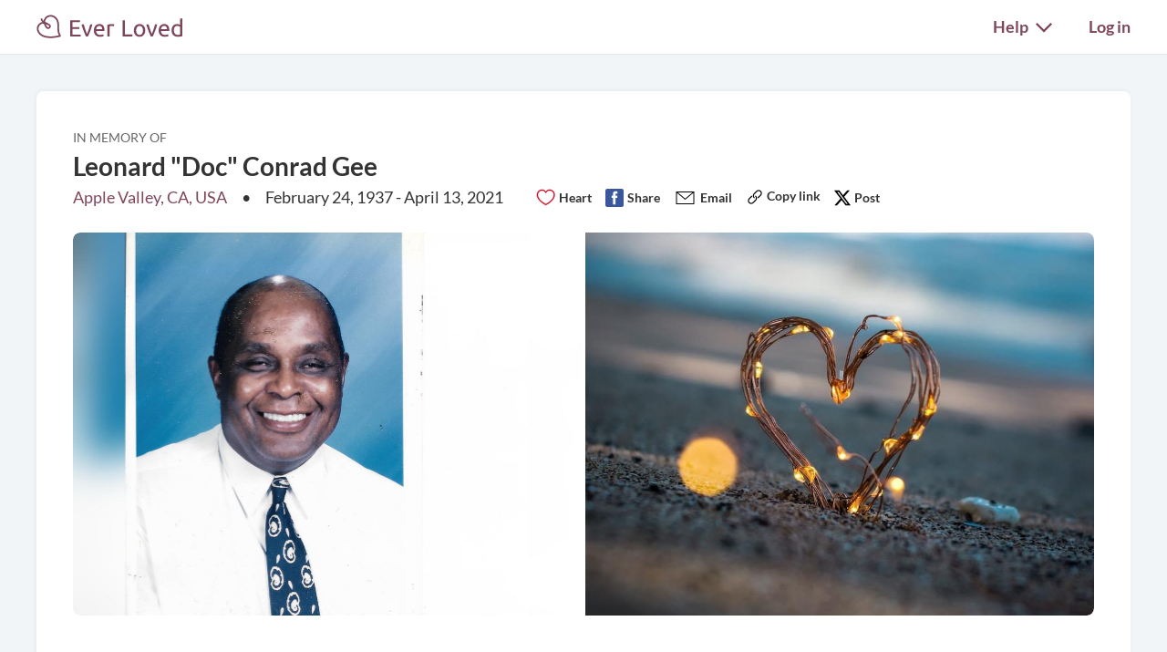

--- FILE ---
content_type: text/html; charset=utf-8
request_url: https://everloved.com/life-of/leonard-gee/donate/?flow=202
body_size: 17342
content:


<!DOCTYPE html>
<html lang="en">
  <head>
    
      <script src="https://cmp.osano.com/AzZdadT7RYxgX26Ea/916a2918-d871-49be-b920-736726948776/osano.js"></script>
    
    <script>
  var supportedBrowsers = /Edge?\/(14[2-9]|1[5-9]\d|[2-9]\d{2}|\d{4,})\.\d+(\.\d+|)|Firefox\/(14\d|1[5-9]\d|[2-9]\d{2}|\d{4,})\.\d+(\.\d+|)|Chrom(ium|e)\/(109|1[1-9]\d|[2-9]\d{2}|\d{4,})\.\d+(\.\d+|)|(Maci|X1{2}).+ Version\/(26\.([1-9]|\d{2,})|(2[7-9]|[3-9]\d|\d{3,})\.\d+)([,.]\d+|)( \(\w+\)|)( Mobile\/\w+|) Safari\/|Chrome.+OPR\/(12[4-9]|1[3-9]\d|[2-9]\d{2}|\d{4,})\.\d+\.\d+|(CPU[ +]OS|iPhone[ +]OS|CPU[ +]iPhone|CPU IPhone OS|CPU iPad OS)[ +]+(18[._]([5-9]|\d{2,})|(19|[2-9]\d|\d{3,})[._]\d+)([._]\d+|)|Opera Mini|Android:?[ /-](14[4-9]|1[5-9]\d|[2-9]\d{2}|\d{4,})(\.\d+|)(\.\d+|)|Mobile Safari.+OPR\/([89]\d|\d{3,})\.\d+\.\d+|Android.+Firefox\/(14[7-9]|1[5-9]\d|[2-9]\d{2}|\d{4,})\.\d+(\.\d+|)|Android.+Chrom(ium|e)\/(14[4-9]|1[5-9]\d|[2-9]\d{2}|\d{4,})\.\d+(\.\d+|)|Android.+(UC? ?Browser|UCWEB|U3)[ /]?(15\.([5-9]|\d{2,})|(1[6-9]|[2-9]\d|\d{3,})\.\d+)\.\d+|SamsungBrowser\/(2[89]|[3-9]\d|\d{3,})\.\d+|Android.+MQ{2}Browser\/(14(\.(9|\d{2,})|)|(1[5-9]|[2-9]\d|\d{3,})(\.\d+|))(\.\d+|)/;
</script>

    <script>
      var _rollbarConfig = {
        accessToken: '44524438f5da4efa918c4337488b86e4',
        captureEmail: true,
        captureUncaught: true,
        captureUnhandledRejections: true,
        checkIgnore: function(isUncaught, args, payload) {
          return !supportedBrowsers.test(navigator.userAgent);
        },
        enabled: true,
        ignoredMessages: [
          '__gCrWeb',
          '_AutofillCallbackHandler',
          '^eljs\.',
          'Access is denied',
          'Blocked a frame with origin',
          'Can\'t find variable: eljs',
          'Can\'t find variable: gmo',
          'Can\'t find variable: IFrameMessageHandler',
          'Can\'t find variable: lastScrollEventTimestamp',
          'eljs is not defined',
          'ibPauseAllVideos',
          'IFrameMessageHandler is not defined',
          'Non-recoverable error. Do not retry.',
          'Script error\.',
          'Shopify root is null, can\'t add product to cart',
          'STREETVIEW_GET_PANORAMA: ZERO_RESULTS',
          'vid_mate_check is not defined',
          'WrongDocumentError',
          'ztePageScrollModule is not defined'
        ],
        hostBlockList: [
          'chrome-extension:\/\/',
          'file:\/\/\/',
          'https:\/\/beacon-v2\.helpscout\.net',
          'safari-extension:\/\/',
          'safari-web-extension:\/\/',
          'webkit-masked-url:\/\/'
        ],
        payload: {
          client:  {
            javascript: {
              code_version: '80e25ba96c98fab5ff5b5b967a9d43f1ca1e0702',
              guess_uncaught_frames: true,
              source_map_enabled: true,
            }
          },
          environment: 'production',
          server: {
            branch: 'main',
            root: 'webpack://eljs/./'
          }
        }
      };
      if (false) {
        _rollbarConfig.payload.person = {
          id: 'None',
          email: ''
        };
      }
      // Rollbar Snippet
      !function(r){var e={};function o(n){if(e[n])return e[n].exports;var t=e[n]={i:n,l:!1,exports:{}};return r[n].call(t.exports,t,t.exports,o),t.l=!0,t.exports}o.m=r,o.c=e,o.d=function(r,e,n){o.o(r,e)||Object.defineProperty(r,e,{enumerable:!0,get:n})},o.r=function(r){"undefined"!=typeof Symbol&&Symbol.toStringTag&&Object.defineProperty(r,Symbol.toStringTag,{value:"Module"}),Object.defineProperty(r,"__esModule",{value:!0})},o.t=function(r,e){if(1&e&&(r=o(r)),8&e)return r;if(4&e&&"object"==typeof r&&r&&r.__esModule)return r;var n=Object.create(null);if(o.r(n),Object.defineProperty(n,"default",{enumerable:!0,value:r}),2&e&&"string"!=typeof r)for(var t in r)o.d(n,t,function(e){return r[e]}.bind(null,t));return n},o.n=function(r){var e=r&&r.__esModule?function(){return r.default}:function(){return r};return o.d(e,"a",e),e},o.o=function(r,e){return Object.prototype.hasOwnProperty.call(r,e)},o.p="",o(o.s=0)}([function(r,e,o){"use strict";var n=o(1),t=o(5);_rollbarConfig=_rollbarConfig||{},_rollbarConfig.rollbarJsUrl=_rollbarConfig.rollbarJsUrl||"https://cdn.rollbar.com/rollbarjs/refs/tags/v2.26.4/rollbar.min.js",_rollbarConfig.async=void 0===_rollbarConfig.async||_rollbarConfig.async;var a=n.setupShim(window,_rollbarConfig),l=t(_rollbarConfig);window.rollbar=n.Rollbar,a.loadFull(window,document,!_rollbarConfig.async,_rollbarConfig,l)},function(r,e,o){"use strict";var n=o(2),t=o(3);function a(r){return function(){try{return r.apply(this,arguments)}catch(r){try{console.error("[Rollbar]: Internal error",r)}catch(r){}}}}var l=0;function i(r,e){this.options=r,this._rollbarOldOnError=null;var o=l++;this.shimId=function(){return o},"undefined"!=typeof window&&window._rollbarShims&&(window._rollbarShims[o]={handler:e,messages:[]})}var s=o(4),d=function(r,e){return new i(r,e)},c=function(r){return new s(d,r)};function u(r){return a((function(){var e=this,o=Array.prototype.slice.call(arguments,0),n={shim:e,method:r,args:o,ts:new Date};window._rollbarShims[this.shimId()].messages.push(n)}))}i.prototype.loadFull=function(r,e,o,n,t){var l=!1,i=e.createElement("script"),s=e.getElementsByTagName("script")[0],d=s.parentNode;i.crossOrigin="",i.src=n.rollbarJsUrl,o||(i.async=!0),i.onload=i.onreadystatechange=a((function(){if(!(l||this.readyState&&"loaded"!==this.readyState&&"complete"!==this.readyState)){i.onload=i.onreadystatechange=null;try{d.removeChild(i)}catch(r){}l=!0,function(){var e;if(void 0===r._rollbarDidLoad){e=new Error("rollbar.js did not load");for(var o,n,a,l,i=0;o=r._rollbarShims[i++];)for(o=o.messages||[];n=o.shift();)for(a=n.args||[],i=0;i<a.length;++i)if("function"==typeof(l=a[i])){l(e);break}}"function"==typeof t&&t(e)}()}})),d.insertBefore(i,s)},i.prototype.wrap=function(r,e,o){try{var n;if(n="function"==typeof e?e:function(){return e||{}},"function"!=typeof r)return r;if(r._isWrap)return r;if(!r._rollbar_wrapped&&(r._rollbar_wrapped=function(){o&&"function"==typeof o&&o.apply(this,arguments);try{return r.apply(this,arguments)}catch(o){var e=o;throw e&&("string"==typeof e&&(e=new String(e)),e._rollbarContext=n()||{},e._rollbarContext._wrappedSource=r.toString(),window._rollbarWrappedError=e),e}},r._rollbar_wrapped._isWrap=!0,r.hasOwnProperty))for(var t in r)r.hasOwnProperty(t)&&(r._rollbar_wrapped[t]=r[t]);return r._rollbar_wrapped}catch(e){return r}};for(var p="log,debug,info,warn,warning,error,critical,global,configure,handleUncaughtException,handleAnonymousErrors,handleUnhandledRejection,captureEvent,captureDomContentLoaded,captureLoad".split(","),f=0;f<p.length;++f)i.prototype[p[f]]=u(p[f]);r.exports={setupShim:function(r,e){if(r){var o=e.globalAlias||"Rollbar";if("object"==typeof r[o])return r[o];r._rollbarShims={},r._rollbarWrappedError=null;var l=new c(e);return a((function(){e.captureUncaught&&(l._rollbarOldOnError=r.onerror,n.captureUncaughtExceptions(r,l,!0),e.wrapGlobalEventHandlers&&t(r,l,!0)),e.captureUnhandledRejections&&n.captureUnhandledRejections(r,l,!0);var a=e.autoInstrument;return!1!==e.enabled&&(void 0===a||!0===a||function(r){return!("object"!=typeof r||void 0!==r.page&&!r.page)}(a))&&r.addEventListener&&(r.addEventListener("load",l.captureLoad.bind(l)),r.addEventListener("DOMContentLoaded",l.captureDomContentLoaded.bind(l))),r[o]=l,l}))()}},Rollbar:c}},function(r,e,o){"use strict";function n(r,e,o,n){r._rollbarWrappedError&&(n[4]||(n[4]=r._rollbarWrappedError),n[5]||(n[5]=r._rollbarWrappedError._rollbarContext),r._rollbarWrappedError=null);var t=e.handleUncaughtException.apply(e,n);o&&o.apply(r,n),"anonymous"===t&&(e.anonymousErrorsPending+=1)}r.exports={captureUncaughtExceptions:function(r,e,o){if(r){var t;if("function"==typeof e._rollbarOldOnError)t=e._rollbarOldOnError;else if(r.onerror){for(t=r.onerror;t._rollbarOldOnError;)t=t._rollbarOldOnError;e._rollbarOldOnError=t}e.handleAnonymousErrors();var a=function(){var o=Array.prototype.slice.call(arguments,0);n(r,e,t,o)};o&&(a._rollbarOldOnError=t),r.onerror=a}},captureUnhandledRejections:function(r,e,o){if(r){"function"==typeof r._rollbarURH&&r._rollbarURH.belongsToShim&&r.removeEventListener("unhandledrejection",r._rollbarURH);var n=function(r){var o,n,t;try{o=r.reason}catch(r){o=void 0}try{n=r.promise}catch(r){n="[unhandledrejection] error getting `promise` from event"}try{t=r.detail,!o&&t&&(o=t.reason,n=t.promise)}catch(r){}o||(o="[unhandledrejection] error getting `reason` from event"),e&&e.handleUnhandledRejection&&e.handleUnhandledRejection(o,n)};n.belongsToShim=o,r._rollbarURH=n,r.addEventListener("unhandledrejection",n)}}}},function(r,e,o){"use strict";function n(r,e,o){if(e.hasOwnProperty&&e.hasOwnProperty("addEventListener")){for(var n=e.addEventListener;n._rollbarOldAdd&&n.belongsToShim;)n=n._rollbarOldAdd;var t=function(e,o,t){n.call(this,e,r.wrap(o),t)};t._rollbarOldAdd=n,t.belongsToShim=o,e.addEventListener=t;for(var a=e.removeEventListener;a._rollbarOldRemove&&a.belongsToShim;)a=a._rollbarOldRemove;var l=function(r,e,o){a.call(this,r,e&&e._rollbar_wrapped||e,o)};l._rollbarOldRemove=a,l.belongsToShim=o,e.removeEventListener=l}}r.exports=function(r,e,o){if(r){var t,a,l="EventTarget,Window,Node,ApplicationCache,AudioTrackList,ChannelMergerNode,CryptoOperation,EventSource,FileReader,HTMLUnknownElement,IDBDatabase,IDBRequest,IDBTransaction,KeyOperation,MediaController,MessagePort,ModalWindow,Notification,SVGElementInstance,Screen,TextTrack,TextTrackCue,TextTrackList,WebSocket,WebSocketWorker,Worker,XMLHttpRequest,XMLHttpRequestEventTarget,XMLHttpRequestUpload".split(",");for(t=0;t<l.length;++t)r[a=l[t]]&&r[a].prototype&&n(e,r[a].prototype,o)}}},function(r,e,o){"use strict";function n(r,e){this.impl=r(e,this),this.options=e,function(r){for(var e=function(r){return function(){var e=Array.prototype.slice.call(arguments,0);if(this.impl[r])return this.impl[r].apply(this.impl,e)}},o="log,debug,info,warn,warning,error,critical,global,configure,handleUncaughtException,handleAnonymousErrors,handleUnhandledRejection,_createItem,wrap,loadFull,shimId,captureEvent,captureDomContentLoaded,captureLoad".split(","),n=0;n<o.length;n++)r[o[n]]=e(o[n])}(n.prototype)}n.prototype._swapAndProcessMessages=function(r,e){var o,n,t;for(this.impl=r(this.options);o=e.shift();)n=o.method,t=o.args,this[n]&&"function"==typeof this[n]&&("captureDomContentLoaded"===n||"captureLoad"===n?this[n].apply(this,[t[0],o.ts]):this[n].apply(this,t));return this},r.exports=n},function(r,e,o){"use strict";r.exports=function(r){return function(e){if(!e&&!window._rollbarInitialized){for(var o,n,t=(r=r||{}).globalAlias||"Rollbar",a=window.rollbar,l=function(r){return new a(r)},i=0;o=window._rollbarShims[i++];)n||(n=o.handler),o.handler._swapAndProcessMessages(l,o.messages);window[t]=n,window._rollbarInitialized=!0}}}}]);
      // End Rollbar Snippet
    </script>

    <!-- dataLayer for Google Tag Manager -->
    <script>
      window.dataLayer = window.dataLayer || [];
    </script>

    
      

      <!-- Google Tag Manager -->
      <script>(function(w,d,s,l,i){w[l]=w[l]||[];w[l].push({'gtm.start':new Date().getTime(),event:'gtm.js'});var f=d.getElementsByTagName(s)[0],j=d.createElement(s),dl=l!='dataLayer'?'&l='+l:'';j.async=true;j.src='https://www.googletagmanager.com/gtm.js?id='+i+dl;f.parentNode.insertBefore(j,f);})(window,document,'script','dataLayer','GTM-KLLCZDX');</script>
      <!-- End Google Tag Manager -->
      
  <script>
    window.dataLayer.push({
      'content_group2': 'leonard-gee',
      'content_group3': 'Charitable Cause'
    });
  </script>


      

      
    

    
    
      <script src="https://js.stripe.com/acacia/stripe.js" async></script>
    

    <!-- Required meta tags -->
    <meta charset="utf-8">
    <meta name="viewport" content="width=device-width, initial-scale=1, shrink-to-fit=no">
    
  
  <meta property="og:image" content="https://everloved.com/media/photos/deceased-photos/5ac95062-07b5-4546-a131-6341fa88ccbb.trimmed.jpg">
  

  
    <meta name="description" content="In lieu of flowers, help us carry on Leonard's legacy by giving to Alzheimer&#x27;s Research &amp; Prevention Foundation.">
    <meta property="og:title" content="Contribute to Alzheimer&#x27;s Research &amp; Prevention Foundation in memory of Leonard">
    <meta property="og:description" content="In lieu of flowers, help us carry on Leonard's legacy by giving to Alzheimer&#x27;s Research &amp; Prevention Foundation.">
  


    <link rel="preload" as="font" type="font/woff2"  href="https://everloved.com/static/fonts/lato/lato-v23-latin-300.716309aab2bc.woff2" crossorigin>
    <link rel="preload" as="font" type="font/woff2"  href="https://everloved.com/static/fonts/lato/lato-v23-latin-regular.e1b3b5908c9c.woff2" crossorigin>
    <link rel="preload" as="font" type="font/woff2"  href="https://everloved.com/static/fonts/lato/lato-v23-latin-700.de69cf9e514d.woff2" crossorigin>
    
  
  <link rel="preload" as="font" type="font/woff2"  href="https://everloved.com/static/fonts/gelasio/gelasio-v10-latin-regular.1c1d9359f978.woff2" crossorigin>


    <!-- SEO -->
    
      
        <link rel="canonical" href="https://everloved.com/life-of/leonard-gee/donate/"/>
      
    

    <!-- Our CSS -->
    <link rel="stylesheet" href="https://everloved.com/static/css/core.c297a07e70c1.css">
    
    
  
  
  <link rel="stylesheet" href="https://everloved.com/static/css/memorialsPublic~memorialsPrivate.6ad9c5bbf93f.css">
<link rel="stylesheet" href="https://everloved.com/static/css/memorialsPublic.32717ef082ba.css">

  <link rel="stylesheet" href="https://everloved.com/static/css/places.e332ad83ad1b.css">


    <!-- favicon -->
    <link rel="apple-touch-icon" sizes="180x180" href="https://everloved.com/static/apple-touch-icon.1ae9d9693629.png">
    <link rel="icon" type="image/png" sizes="32x32" href="https://everloved.com/static/favicon-32x32.178dfca24ff4.png">
    <link rel="icon" type="image/png" sizes="16x16" href="https://everloved.com/static/favicon-16x16.c50058e60eff.png">
    <link rel="manifest" href="https://everloved.com/static/site.d8072523af1e.webmanifest">
    <link rel="mask-icon" href="https://everloved.com/static/safari-pinned-tab.45f51be17113.svg" color="#7f465c">
    <!-- <link rel="shortcut icon" href="https://everloved.com/static/favicon.38260adbd1e6.ico"> -->
    <meta name="msapplication-TileColor" content="#7f465c">
    <meta name="theme-color" content="#ffffff">

    

    <title>Contribute to Alzheimer&#x27;s Research &amp; Prevention Foundation in memory of Leonard | Ever Loved</title>
  </head>
  <body class="public-memorial d-flex flex-column ">
    
    <!-- Google Tag Manager (noscript) -->
    <noscript><iframe src="https://www.googletagmanager.com/ns.html?id=GTM-KLLCZDX" height="0" width="0" style="display:none;visibility:hidden"></iframe></noscript>
    <!-- End Google Tag Manager (noscript) -->
    

    
      


<div class="el-nav-overlay el-nav-overlay-nav">
  <nav>
    <ul class="container d-flex">
      
        <li>
          
          
            <a href="/login/?next=%2Flife-of%2Fleonard-gee%2Fdonate%2F%3Fflow%3D202">Log in</a>
          
        </li>
      
      <li>
        <a href="/funeral-planning/?flow=104">Plan a funeral</a>
      </li>
      <li>
        <a href="/memorial/create/?flow=104">Create memorial website</a>
      </li>
      <li>
        <a href="/funeral-homes/">Find a funeral home</a>
      </li>
      <li>
        <a href="/cemeteries/">Find a cemetery</a>
      </li>
      <li>
        <a href="/hospices/">Find a hospice</a>
      </li>
      <li>
        <a href="/articles/">Read funeral articles</a>
      </li>
      <li>
        <a href="/funeral-products/?flow=104">Browse funeral products</a>
      </li>
      <li>
        <a href="/funeral-flowers/browse/?flow=104">Send flowers</a>
      </li>

      

      
      
        <hr>
        <li>
          <a href="https://support.everloved.com" target="_blank">Visit our help center</a>
        </li>
        <li>
          Email: <a href="mailto:support@everloved.com">support@everloved.com</a>
        </li>
        
          <li>
            <a class="support-chat-beacon-link" href="javascript:;" onClick="Beacon('open');">Chat with us live</a>
          </li>
        
      

      
    </ul>
  </nav>
</div>

<div class="el-nav-overlay el-nav-overlay-notifications">
  <div class="notifications-container notifications-container-mobile">
    <div class="notifications-title-container">
      <h2>
        Notifications
      </h2>
    </div>
    
    <div class="empty-notifications-message">No notifications</div>
    <div class="load-more-link-container ">
      <a class="load-more-link load-more-link-mobile" data-window=6 href="javascript:;">Load more</a>
    </div>
  </div>
</div>

<div class="el-navbar-container primary-nav-container">
  <nav class="el-navbar primary-nav primary-nav-public">
    <div class="container d-flex">
      <div class="el-navbar-brand d-flex align-items-end">
        
          <a class="header-logo track-click-with-delay" href="/" data-event-action="visit-logo" data-event-category="sitewide navigation">
            <img src="https://everloved.com/static/svg/header-logo.6b0f02745d01.svg" width="160" alt="Ever Loved" class="recolor primary">
          </a>
        
        
          <div class="el-navbar-toggler el-navbar-mobile-toggler el-navbar-mobile-toggler-nav track-click" data-event-action="open-hamburger-menu" data-event-category="sitewide navigation">
            <span class="top"></span>
            <span class="middle"></span>
            <span class="bottom"></span>
          </div>

          

          
        
      </div>

      

      <div class="el-navbar-collapse d-none d-md-block">
        <ul class="el-navbar-nav d-flex">
          

          

          

          

          
            <li class="desktop-toggler-container" data-tour-target-for="tour-help">
              <div class="el-navbar-toggler el-navbar-desktop-toggler el-nav-option-toggler link-style-text track-click" id="navbarHelpDropdownMenuLink" data-event-action="open-help-menu" data-event-category="sitewide navigation">
                Help <img class="caret recolor primary" src="https://everloved.com/static/svg/caret-down.18f351e71b18.svg" width="18" height="11" alt="Caret icon pointing downward">
              </div>

              <div class="el-nav-dropdown">
                <div class="dropdown-arrow"></div>
                <div class="dropdown-content">
                  <a href="https://support.everloved.com" target="_blank">Visit our help center</a>
                  <div class="non-link-menu-item">Send us an email: <a href='mailto:support@everloved.com'>support@everloved.com</a></div>
                  
                    <div><a class="support-chat-beacon-link" href="javascript:;" onClick="Beacon('open');">Chat with us live</a></div>
                  
                </div>
              </div>
            </li>
          

          
            <li class="el-nav-item">
              
              
                <a class="el-nav-link" href="/login/?next=%2Flife-of%2Fleonard-gee%2Fdonate%2F%3Fflow%3D202">Log in</a>
              
            </li>
          
        </ul>
      </div>
    </div>
  </nav>
</div>






      



      

<div class="announcements d-none">
  
</div>

    

    <main id="content" class="">
      
  
    <div class="memorial-content-container">
      <div class="modal fade modal-user-mention" tabindex="-1" id="modal-user-mention">
  <div class="modal-dialog">
    <div class="modal-content">
      <div class="modal-body">
        <p>Would you like to notify someone you've mentioned them?</p>
        <div>
          <form id="user-mention-invite-form" method="POST">
            <input type="hidden" name="csrfmiddlewaretoken" value="QmacPe9QNXgdFG516ELPdtkKZjoy3qo9kgd2gmneSOEN69U3IFZsuo0yczqIGaE9">
            <input class="temporary-participant-data" name="temporary-participant-data" type="hidden">
            <input class="user-mention-query" name="user-mention-query" type="hidden">
            <div class="el-input-group">
              <div class="dark-gray-label">
                First name
              </div>
              <input id="user-mention-invite-first-name" class="borderless-input" type="text" placeholder="Jane" required></input>
            </div>

            <div class="el-input-group">
              <div class="dark-gray-label">
                Last name
              </div>
              <input id="user-mention-invite-last-name" class="borderless-input" type="text" placeholder="Smith" required></input>
            </div>

            <div class="el-input-group">
              <div class="dark-gray-label">
                Email address
              </div>
              <input id="user-mention-invite-email" class="borderless-input" type="email" placeholder="jane@everloved.com" required></input>
            </div>

            <div class="d-flex justify-content-between">
              <a href="javascript:;" type="submit" class="btn btn-lg btn-secondary notify-user-mention-button disabled">Yes</a>
              <a href="javascript:;" class="btn btn-lg btn-outline-secondary cancel-notify-user-mention-button" data-bs-dismiss="modal">No thanks</a>
            </div>
          </form>
        </div>
      </div>
    </div>
  </div>
</div>

      <div class="success-modal-container mention-invite-success-modal d-none">
        

<div class="success-modal">
  <img class="close-success-modal" src="https://everloved.com/static/svg/x-close.d617eb6bf243.svg">
  <div class="success-modal-content d-flex">
    
      <img class="success-envelope-stars" src="https://everloved.com/static/svg/success-envelope-stars.6530a8080dc2.svg">
    
    <div class="success-text">
      <div>We will send an invite after you submit!</div>
      
    </div>
  </div>
</div>

      </div>

      
      
      
      
      

      <div class="memorial-container">
        
        
        <div class="body-card">
          <div class="deceased-info-and-nav ">
            


<div class="deceased-photo-collage-container d-none d-md-block">
  <div class="deceased-photo-collage-name-and-metadata">
    <div class="light-gray-label">In memory of</div>
    <h2>Leonard &quot;Doc&quot; Conrad Gee</h2>
    <div class="location-and-dates d-flex">
      
        <div class="location">
          <a href="/obituary-search/CA/apple-valley/">Apple Valley, CA, USA</a>
        </div>
      
      <div class="spacer"></div>
      
        <div class="d-none d-lg-block">February 24, 1937 - April 13, 2021</div>
        <div class="d-flex d-lg-none">Feb 24, 1937 - Apr 13, 2021</div>
      
      
      
      
        <div class="photo-memorial-social-module-container">
          

<div class="memorial-social-module d-flex flex-row justify-content-between justify-content-lg-start align-items-center align-items-md-end">
  
    
      
      <a class="track-click-with-delay d-flex fw-semibold" href="/signup/?heart_memorial=2ff421c2-1883-4167-9d14-51c4eab05d13&amp;welcome=13&amp;next=%2Flife-of%2Fleonard-gee%2Fdonate%2F%3Fflow%3D202" data-event-action="click-memorial-heart-on" data-event-category="memorial ctas">
        <span>Heart </span>
        <img src="https://everloved.com/static/svg/heart-outline-red.ed06d160d8d8.svg" alt="Red heart outline icon">
      </a>
    
    <a class="comment-btn track-click-with-delay d-flex d-md-none fw-semibold" href="/life-of/leonard-gee/memories/?share-memory=2&flow=220" data-event-action="click-memorial-comment" data-event-category="memorial sharing">
      Comment 
      <img src="https://everloved.com/static/svg/comment.d53b251bf7c0.svg" alt="Speech bubble icon">
    </a>
  

  <a class="btn-facebook-share d-none d-lg-flex track-click fw-semibold" href="javascript:;" data-event-action="click-memorial-share" data-event-category="memorial sharing">
    Share <img src="https://everloved.com/static/svg/facebook.cdf5d023c9b8.svg" alt="Facebook icon">
  </a>

  <a class="email-share-btn d-none d-lg-flex track-click fw-semibold" target="_blank" href="mailto:?subject=I%20thought%20you%27d%20want%20to%20see%20Leonard%20%22Doc%22%20Gee%27s%20memorial%20website&body=There%27s%20a%20memorial%20website%20for%20Leonard%20%22Doc%22%20Gee%20on%20Ever%20Loved.%20You%20can%20view%20it%20here%3A%20https%3A//everloved.com/life-of/leonard-gee/" data-event-action="click-memorial-email" data-event-category="memorial sharing">
    Email <img height="20" width="25" src="https://everloved.com/static/svg/email-action.beecdaa959d7.svg" alt="Email icon">
  </a>

  <a href="javascript:;" class="btn-copy sharing-btn header-button d-none d-md-block fw-semibold" data-clipboard-text="https://everloved.com/life-of/leonard-gee/" data-event-action="copy-link" data-event-category="memorial sharing">
    <img src="https://everloved.com/static/svg/link-black.ae11f6346575.svg" height="20" width="20" alt="Copy icon">
    <span class="d-none d-md-inline">Copy link</span>
  </a>

  <a class="x-share-btn d-none d-lg-flex track-click fw-semibold" target="_blank" href="https://x.com/intent/post?text=Saddened+to+learn+about+the+passing+of+Leonard+%22Doc%22+Gee.+Here+is+his+memorial+fundraiser+for+anyone+who+is+interested%3A&amp;dnt=1&amp;url=https%3A%2F%2Feverloved.com%2Flife-of%2Fleonard-gee%2Fdonate%2F" data-event-action="click-memorial-share" data-event-category="memorial sharing">
    Post <img height="18" width="18" src="https://everloved.com/static/svg/x.0874d24f4ef1.svg" alt="X icon">
  </a>

  <a id="social-native-share-pre-photo-header" class="memorial-public-share btn-native-share d-flex d-lg-none fw-semibold" href="javascript:;" data-event-action="click-memorial-share-mobile" data-event-category="memorial sharing" data-share-url="https://everloved.com/life-of/leonard-gee/donate/" data-share-title="Leonard &quot;Doc&quot; Conrad Gee's Memorial Website on Ever Loved">
    Share <img src="https://everloved.com/static/svg/share.465d9c14b8b5.svg" alt="Share icon">
  </a>
</div>

        </div>
      
    </div>
  </div>
  <div class="ratio ratio-8x3 mt-md-2">
    <div class="deceased-photo-collage">
      <div class="d-grid memorial-collage-grid h-100 w-100 mw-100 mh-100" data-collage-size="2">
      
        <div class="memorial-collage-grid-item  collage-main-photo">
          <img src="https://everloved.com/media/photos/deceased-photos/5ac95062-07b5-4546-a131-6341fa88ccbb.trimmed.jpg">
          
            
        
        </div>
      
        <div class="memorial-collage-grid-item ">
          <img src="https://everloved.com/media/photos/stock-photos/694d54f7-3a68-461a-9187-2dbf218839af.trimmed.jpg">
          
        </div>
      
      </div>
    </div>
  </div>
</div>

<div class="photo-header-slides-container d-block d-md-none">
  <div class="glide">
    <div class="glide__track" data-glide-el="track">
      <ul class="glide__slides">
        
          <li class="glide__slide">
            <img class=" w-100" src="https://everloved.com/media/photos/deceased-photos/5ac95062-07b5-4546-a131-6341fa88ccbb.trimmed.jpg">
          </li>
        
          <li class="glide__slide">
            <img class=" w-100" src="https://everloved.com/media/photos/stock-photos/694d54f7-3a68-461a-9187-2dbf218839af.trimmed.jpg">
          </li>
        
        
          
        

        
          <li class="glide__slide photo-header-slide-container condensed">
            

<div class="photo-slide-content column-section border border-2 border-secondary my-0 rounded-0 photo-header-slide cta-slide condensed">
  
  <div class="slide-subheader column-section__subheader condensed">Help keep everyone in the know by sharing this memorial website.</div>

  <div class="column-section__link-wrapper">
    <a id="mobile-slide-native-share" class="link-secondary memorial-public-share btn-native-share fw-semibold d-flex align-items-baseline" href="javascript:;" data-event-action="slide-cta-memorial-share" data-event-category="memorial sharing" data-share-url="https://everloved.com/life-of/leonard-gee/donate/" data-share-title="Leonard &quot;Doc&quot; Conrad Gee's Memorial Website on Ever Loved">
      Share<img src="https://everloved.com/static/svg/right-arrow-secondary.5d4e2571c3a8.svg" width="20" height="15" alt="Right arrow" class="recolor secondary">
    </a>
  </div>
</div>

          </li>
        
      </ul>
    </div>
  </div>
  
</div>


  <div class="d-block d-md-none">
    

<div class="memorial-social-module d-flex flex-row justify-content-between justify-content-lg-start align-items-center align-items-md-end">
  
    
      
      <a class="track-click-with-delay d-flex fw-semibold" href="/signup/?heart_memorial=2ff421c2-1883-4167-9d14-51c4eab05d13&amp;welcome=13&amp;next=%2Flife-of%2Fleonard-gee%2Fdonate%2F%3Fflow%3D202" data-event-action="click-memorial-heart-on" data-event-category="memorial ctas">
        <span>Heart </span>
        <img src="https://everloved.com/static/svg/heart-outline-red.ed06d160d8d8.svg" alt="Red heart outline icon">
      </a>
    
    <a class="comment-btn track-click-with-delay d-flex d-md-none fw-semibold" href="/life-of/leonard-gee/memories/?share-memory=2&flow=220" data-event-action="click-memorial-comment" data-event-category="memorial sharing">
      Comment 
      <img src="https://everloved.com/static/svg/comment.d53b251bf7c0.svg" alt="Speech bubble icon">
    </a>
  

  <a class="btn-facebook-share d-none d-lg-flex track-click fw-semibold" href="javascript:;" data-event-action="click-memorial-share" data-event-category="memorial sharing">
    Share <img src="https://everloved.com/static/svg/facebook.cdf5d023c9b8.svg" alt="Facebook icon">
  </a>

  <a class="email-share-btn d-none d-lg-flex track-click fw-semibold" target="_blank" href="mailto:?subject=I%20thought%20you%27d%20want%20to%20see%20Leonard%20%22Doc%22%20Gee%27s%20memorial%20website&body=There%27s%20a%20memorial%20website%20for%20Leonard%20%22Doc%22%20Gee%20on%20Ever%20Loved.%20You%20can%20view%20it%20here%3A%20https%3A//everloved.com/life-of/leonard-gee/" data-event-action="click-memorial-email" data-event-category="memorial sharing">
    Email <img height="20" width="25" src="https://everloved.com/static/svg/email-action.beecdaa959d7.svg" alt="Email icon">
  </a>

  <a href="javascript:;" class="btn-copy sharing-btn header-button d-none d-md-block fw-semibold" data-clipboard-text="https://everloved.com/life-of/leonard-gee/" data-event-action="copy-link" data-event-category="memorial sharing">
    <img src="https://everloved.com/static/svg/link-black.ae11f6346575.svg" height="20" width="20" alt="Copy icon">
    <span class="d-none d-md-inline">Copy link</span>
  </a>

  <a class="x-share-btn d-none d-lg-flex track-click fw-semibold" target="_blank" href="https://x.com/intent/post?text=Saddened+to+learn+about+the+passing+of+Leonard+%22Doc%22+Gee.+Here+is+his+memorial+fundraiser+for+anyone+who+is+interested%3A&amp;dnt=1&amp;url=https%3A%2F%2Feverloved.com%2Flife-of%2Fleonard-gee%2Fdonate%2F" data-event-action="click-memorial-share" data-event-category="memorial sharing">
    Post <img height="18" width="18" src="https://everloved.com/static/svg/x.0874d24f4ef1.svg" alt="X icon">
  </a>

  <a id="social-native-share-post-photo-header" class="memorial-public-share btn-native-share d-flex d-lg-none fw-semibold" href="javascript:;" data-event-action="click-memorial-share-mobile" data-event-category="memorial sharing" data-share-url="https://everloved.com/life-of/leonard-gee/donate/" data-share-title="Leonard &quot;Doc&quot; Conrad Gee's Memorial Website on Ever Loved">
    Share <img src="https://everloved.com/static/svg/share.465d9c14b8b5.svg" alt="Share icon">
  </a>
</div>

  </div>

<div class="nav-tab-container d-block d-md-none">
  

<div class="navigation-container">
  
    <a class="nav-tab-link nav-more-link more-link-left one-fourth d-none d-md-none track-click" data-event-action="public-memorial-navigation-scroll-left-caret" data-event-category="memorial ctas">
      <div class="nav-tab">
        <img class="nav-tab-icon" src="https://everloved.com/static/svg/caret-gray-left.2f983bd4fc40.svg">
        <p>More</p>
      </div>
    </a>
  

  
    
      <a class="nav-tab-link one-fourth track-click-with-delay" href="/life-of/leonard-gee/?flow=201" data-event-action="public-memorial-navigation-about" data-event-category="memorial ctas">
        <div class="nav-tab">
          <img class="d-lg-none nav-tab-icon" src="https://everloved.com/static/svg/memorial-about.2b4287d66128.svg">
          <p>About</p>
        </div>
      </a>
    
  
    
      <a class="nav-tab-link one-fourth track-click-with-delay" href="/life-of/leonard-gee/obituary/?flow=201" data-event-action="public-memorial-navigation-obituary" data-event-category="memorial ctas">
        <div class="nav-tab">
          <img class="d-lg-none nav-tab-icon" src="https://everloved.com/static/svg/obituary-gray.bc146d3e2df5.svg">
          <p>Obituary</p>
        </div>
      </a>
    
  
    
      <a class="nav-tab-link one-fourth current-page mt-border-color-primary track-click-with-delay" href="/life-of/leonard-gee/donate/?flow=201" data-event-action="public-memorial-navigation-donate" data-event-category="memorial ctas">
        <div class="nav-tab">
          <img class="d-lg-none nav-tab-icon" src="https://everloved.com/static/svg/nav-donations.bdccead302fd.svg">
          <p>Give</p>
        </div>
      </a>
    
  
    
      <a class="nav-tab-link one-fourth track-click-with-delay" href="/life-of/leonard-gee/flowers/browse/?flow=201" data-event-action="public-memorial-navigation-flowers" data-event-category="memorial ctas">
        <div class="nav-tab">
          <img class="d-lg-none nav-tab-icon" src="https://everloved.com/static/svg/flower-gray.d51c198c44ac.svg">
          <p>Flowers</p>
        </div>
      </a>
    
  
    
      <a class="nav-tab-link one-fourth track-click-with-delay" href="/life-of/leonard-gee/funeral/?flow=201" data-event-action="public-memorial-navigation-events" data-event-category="memorial ctas">
        <div class="nav-tab">
          <img class="d-lg-none nav-tab-icon" src="https://everloved.com/static/svg/calendar-gray.b9c7619554bb.svg">
          <p>Events</p>
        </div>
      </a>
    
  
    
      <a class="nav-tab-link one-fourth track-click-with-delay" href="/life-of/leonard-gee/memories/?flow=201" data-event-action="public-memorial-navigation-memories" data-event-category="memorial ctas">
        <div class="nav-tab">
          <img class="d-lg-none nav-tab-icon" src="https://everloved.com/static/svg/memories-gray.489200e07682.svg">
          <p>Memories</p>
        </div>
      </a>
    
  
    
      <a class="nav-tab-link one-fourth track-click-with-delay" href="/life-of/leonard-gee/timeline/?flow=201" data-event-action="public-memorial-navigation-timeline" data-event-category="memorial ctas">
        <div class="nav-tab">
          <img class="d-lg-none nav-tab-icon" src="https://everloved.com/static/svg/timeline-gray.35a447b20d6d.svg">
          <p>Timeline</p>
        </div>
      </a>
    
  

  
    <a class="nav-tab-link nav-more-link more-link-right one-fourth d-none d-md-none track-click" data-event-action="public-memorial-navigation-scroll-right-caret" data-event-category="memorial ctas">
      <div class="nav-tab">
        <img class="nav-tab-icon" src="https://everloved.com/static/svg/caret-gray-right.749de9b357de.svg">
        <p>More</p>
      </div>
    </a>
  
</div>

  
</div>

            <div class="nav-container-desktop-tablet d-none d-md-block">
              

<div class="navigation-container">
  
    <a class="nav-tab-link nav-more-link more-link-left one-fourth d-none d-md-none track-click" data-event-action="public-memorial-navigation-scroll-left-caret" data-event-category="memorial ctas">
      <div class="nav-tab">
        <img class="nav-tab-icon" src="https://everloved.com/static/svg/caret-gray-left.2f983bd4fc40.svg">
        <p>More</p>
      </div>
    </a>
  

  
    
      <a class="nav-tab-link one-fourth track-click-with-delay" href="/life-of/leonard-gee/?flow=201" data-event-action="public-memorial-navigation-about" data-event-category="memorial ctas">
        <div class="nav-tab">
          <img class="d-lg-none nav-tab-icon" src="https://everloved.com/static/svg/memorial-about.2b4287d66128.svg">
          <p>About</p>
        </div>
      </a>
    
  
    
      <a class="nav-tab-link one-fourth track-click-with-delay" href="/life-of/leonard-gee/obituary/?flow=201" data-event-action="public-memorial-navigation-obituary" data-event-category="memorial ctas">
        <div class="nav-tab">
          <img class="d-lg-none nav-tab-icon" src="https://everloved.com/static/svg/obituary-gray.bc146d3e2df5.svg">
          <p>Obituary</p>
        </div>
      </a>
    
  
    
      <a class="nav-tab-link one-fourth current-page mt-border-color-primary track-click-with-delay" href="/life-of/leonard-gee/donate/?flow=201" data-event-action="public-memorial-navigation-donate" data-event-category="memorial ctas">
        <div class="nav-tab">
          <img class="d-lg-none nav-tab-icon" src="https://everloved.com/static/svg/nav-donations.bdccead302fd.svg">
          <p>Give</p>
        </div>
      </a>
    
  
    
      <a class="nav-tab-link one-fourth track-click-with-delay" href="/life-of/leonard-gee/flowers/browse/?flow=201" data-event-action="public-memorial-navigation-flowers" data-event-category="memorial ctas">
        <div class="nav-tab">
          <img class="d-lg-none nav-tab-icon" src="https://everloved.com/static/svg/flower-gray.d51c198c44ac.svg">
          <p>Flowers</p>
        </div>
      </a>
    
  
    
      <a class="nav-tab-link one-fourth track-click-with-delay" href="/life-of/leonard-gee/funeral/?flow=201" data-event-action="public-memorial-navigation-events" data-event-category="memorial ctas">
        <div class="nav-tab">
          <img class="d-lg-none nav-tab-icon" src="https://everloved.com/static/svg/calendar-gray.b9c7619554bb.svg">
          <p>Events</p>
        </div>
      </a>
    
  
    
      <a class="nav-tab-link one-fourth track-click-with-delay" href="/life-of/leonard-gee/memories/?flow=201" data-event-action="public-memorial-navigation-memories" data-event-category="memorial ctas">
        <div class="nav-tab">
          <img class="d-lg-none nav-tab-icon" src="https://everloved.com/static/svg/memories-gray.489200e07682.svg">
          <p>Memories</p>
        </div>
      </a>
    
  
    
      <a class="nav-tab-link one-fourth track-click-with-delay" href="/life-of/leonard-gee/timeline/?flow=201" data-event-action="public-memorial-navigation-timeline" data-event-category="memorial ctas">
        <div class="nav-tab">
          <img class="d-lg-none nav-tab-icon" src="https://everloved.com/static/svg/timeline-gray.35a447b20d6d.svg">
          <p>Timeline</p>
        </div>
      </a>
    
  

  
    <a class="nav-tab-link nav-more-link more-link-right one-fourth d-none d-md-none track-click" data-event-action="public-memorial-navigation-scroll-right-caret" data-event-category="memorial ctas">
      <div class="nav-tab">
        <img class="nav-tab-icon" src="https://everloved.com/static/svg/caret-gray-right.749de9b357de.svg">
        <p>More</p>
      </div>
    </a>
  
</div>

            </div>
          </div>

          <div  class="memorial-detail-section d-flex justify-content-between flex-wrap flex-lg-nowrap">
            
              <div class="memorial-primary-section d-flex flex-column flex-grow-1">
                

  
    

<div class="profile-section-details column-section__donate-page-cta d-lg-none">
  
    
      <div class="column-section__header">
        <h2>In lieu of flowers</h2>
      </div>
    
    <div class="column-section__subheader">
      
        Please consider a contribution to Alzheimer&#x27;s Research &amp; Prevention Foundation.
      
    </div>
  

  <div class="donate-page-cta__btns">
    
      


  


      <div class="donate-cta d-flex">
        Show your support:
        <a class="btn btn-lg btn-secondary track-click-with-delay" href="/life-of/leonard-gee/donate/checkout/?flow=202&" data-event-action="donate-page-primary-cta-accepting-and-checkout-next" data-event-category="memorial ctas">
          Contribute
        </a>
      </div>
    
  </div>

  
    <div class="cause-share-link-cta d-flex">
      Share with your community:
      <div class="sharing-btn-container d-flex">
        <button class="btn btn-lg btn-outline-secondary btn-copy sharing-btn track-click d-flex" data-event-action="donate-page-copy-link" data-event-category="memorial ctas" type="button" data-clipboard-text="https://everloved.com/life-of/leonard-gee/donate/" >
          <div class="sharing-url text-note">https://everloved.com/life-of/leonard-gee/donate/</div>
          <div class="copy-cta-text">Copy</div>
        </button>
      </div>
    </div>
  
  
</div>

  

  

  

  
    
      
        
          <div class="charity-overview-section profile-section-details">
            <h2>About Alzheimer&#x27;s Research &amp; Prevention Foundation</h2>
            We are dedicated to preventing Alzheimer&#x27;s Disease by funding integrative medicine research and providing educational training, outreach and memory screening.

            
              <a class="fw-semibold story-contribute-link track-click-with-delay link-primary link-large" href="/life-of/leonard-gee/donate/checkout/?flow=202&" data-event-action="" data-event-category="memorial ctas">
                Contribute to Alzheimer&#x27;s Research &amp; Prevention Foundation
                <img src="https://everloved.com/static/svg/right-arrow-primary.0f1678eb5166.svg" width="20" height="15" alt="Right arrow" class="recolor primary">
              </a>
            

            
          </div>
        

        
          
            <div class="business-faq-container profile-section-details">
              <h2 id="faq-selected-header">Frequently asked questions</h2>
              <p class="subtitle mb-4">Answered by a team member at Alzheimer&#x27;s Research &amp; Prevention Foundation</p>
              <ul>
                
                  <li>
                    
                      <div class="faq-question-text fw-semibold">What is your mission?</div>
                      <div class="faq-answer-text"><p>The ARPF provides an alternative to the conventional, “magic bullet” drug approach to Alzheimer&#x27;s Disease and dementia. We believe that you can help yourself, right now, by utilizing a holistic or integrative medical approach, based on the lifestyle tools we have scientifically researched over the past 20 years. This modern medical research reveals that all of the aspects of the ARPF’s 4 Pillars of Prevention plan, including physical and mental exercise, especially when used together, help build a healthier and stronger brain and memory. You can review the 4 Pillars and other research updates on:  <a target="_blank" href="http://alzheimersprevention.org/research/" rel="nofollow">http://alzheimersprevention.o…</a></p></div>
                    
                  </li>
                
                  <li>
                    
                      <div class="faq-question-text fw-semibold">How are donations used?</div>
                      <div class="faq-answer-text"><p>Our last audit (2021) showed that 93.3% of every donated dollar went to research and programs. Our organizational structure is very small and virtual, which allows new and continuing research projects and professional education to be our focus. To see how “America’s Best Charities” and other oversight organizations regard ARPF, please scroll to the bottom of our home page: <a target="_blank" href="http://alzheimersprevention.org" rel="nofollow">http://alzheimersprevention.o…</a> .</p></div>
                    
                  </li>
                
                  <li>
                    
                      <div class="faq-question-text fw-semibold">What can be done with a $100 donation?</div>
                      <div class="faq-answer-text"><p>$100 provides free memory screening assessments for 15 at-risk people or pays for a comprehensive blood test for one person for research purposes.</p></div>
                    
                  </li>
                
                  <li>
                    
                      <div class="faq-question-text fw-semibold">What progress has been made already thanks to your donors?</div>
                      <div class="faq-answer-text"><p>Our donors’ generosity is allowing ARPF to participate in continuing studies, including the FINGER Study, organized by the Karolinska Institute in Stockholm, Sweden. FINGER Study is the largest project in history on preventing Alzheimer’s disease through a lifestyle program, and is showing beneficial effects on cognition.  For more details, please visit <a target="_blank" href="http://alzheimersprevention.org/research/journal-articles/" rel="nofollow">http://alzheimersprevention.o…</a>. ARPF is also sponsoring a new, three-year study called “The Pink Brain™ Project,” in conjunction with the Psychiatry Department at UCLA, to study the impact of a yoga program in women at high risk for the development of Alzheimer’s disease.</p></div>
                    
                  </li>
                
                  <li>
                    
                      <div class="faq-question-text fw-semibold">What is the history of your organization?</div>
                      <div class="faq-answer-text"><p>Almost 30 years ago as we started ARPF, we asked, “What if we could reduce the risk of Alzheimer’s and many people could avoid developing dementia? For those who have it, what if there was a way to slow down its progression, so that they could live a healthier and longer life?”</p>

<p>Our mission is to prevent Alzheimer’s disease by funding research studies and providing educational outreach and memory screenings. Our research phase started 20 years ago and, since then, the ARPF has been on the leading edge by researching, advocating, and educating for a holistic or integrative approach to preventing memory loss and Alzheimer’s.</p>

<p>We do this by: Researching innovative and breakthrough modalities in the holistic or integrative medical approach for the prevention of this disease. Our research has been published in the prestigious Journal of Alzheimer’s Disease, as well as other significant medical journals, such as The International Journal of Geriatric Psychiatry, Psychiatry Research, Nuclear Medicine Communications and Consciousness and Cognition.</p>

<p>Educating healthcare professionals, patients, and their families as well as the public on the known aspects of Alzheimer’s disease, with particular emphasis on the prevention and treatment of early stage memory loss. In 2017, we began holding annual trainings for professionals to receive CEU’s when they graduate from ARPF’s ​Brain Longevity® Therapy Training.   </p>

<p>Providing Free Memory Screenings to allow those at risk to establish a baseline assessment of their brain health so they can manage their brain’s health.</p></div>
                    
                  </li>
                
                  <li>
                    
                      <div class="faq-question-text fw-semibold">As a professional serving older adults, how can I apply ARPF&#x27;s research results?</div>
                      <div class="faq-answer-text"><p>In 2017 we launched the first annual train-the-trainer style educational program to greatly increase the numbers helped by our research.  Brain Longevity®  Therapy Training is an evidence-based curriculum that has already helped tens of thousands of individuals maintain healthy brain function with age. This breakthrough medical approach for healthy aging was created by Dharma Singh Khalsa, MD, in the early 1990s as the core program for ARPF. This Brain Longevity Specialist certificate program is offered to all professionals who want to become part of the movement to prevent Alzheimer’s disease and other forms of cognitive decline. This training includes: advance reading assignments, lecture, discussion, a review of medical and lifestyle risk factors for Alzheimer’s, review of the latest cutting-edge yoga therapy research on Alzheimer’s prevention, and the elements of a holistic approach to healthy aging and optimal brain functioning. Follow this link to learn about the BLTT: <a target="_blank" href="https://arpf.com/" rel="nofollow">https://arpf.com/</a></p></div>
                    
                  </li>
                
              </ul>
            </div>
          
        
      
    

    
      
        
          


  <div class="profile-section-details donations-container">
    <div class="column-section__header">
      <h2>Recent contributions to Alzheimer&#x27;s Research &amp; Prevention Foundation</h2>
    </div>
    
      <div class="column-section__subheader no-donations-message">
        
          Be the first to contribute in Leonard's memory and make a
          difference.
        
      </div>
      
        <a class="link-secondary track-click-with-delay fw-semibold" href="/life-of/leonard-gee/donate/checkout/?flow=202&charity-slug=alzheimers-research-prevention-foundation&" data-event-action="donate-page-first-donation-cta-accepting-and-checkout-next" data-event-category="memorial ctas">
          Give to Alzheimer&#x27;s Research &amp; Prevention Foundation<img src="https://everloved.com/static/svg/right-arrow-secondary.5d4e2571c3a8.svg" class="icon-see-more recolor secondary" width="20" height="15" alt="Right arrow">
        </a>
      
    
  </div>


        
      
    
  

  

  
    


  <div class="profile-section-details subscription-cta memorial-subscription-section-container d-flex flex-column">
    
      <div class="column-section__header">
        <h2>Want to stay updated?</h2>
      </div>
      <div class="column-section__subheader">
        Get notified when new photos, stories and other important updates are shared.
      </div>
    

    <div class="column-section__link-wrapper">
      <form method="post">
        <input type="hidden" name="csrfmiddlewaretoken" value="QmacPe9QNXgdFG516ELPdtkKZjoy3qo9kgd2gmneSOEN69U3IFZsuo0yczqIGaE9">
        
          <div class="dark-gray-label">Your Email</div>
          <input type="email" name="subscription-email" autocomplete="email" class="borderless-input" placeholder="name@address.com" maxlength="254" required id="id_subscription-email">
        
        
        <div class="btn-form-submit">
          <button class="btn btn-lg btn-outline-secondary" type="submit" name="_subscribe_to_memorial" data-submit-protect-loading-text="Subscribing...">
            Subscribe to memorial website
          </button>
        </div>
      </form>
    </div>
  </div>


  


                
                  

                

                
                  
  

  
    

<div class="profile-section-details d-none d-lg-block">

  <div class="column-section__header">
    <h2>Share your memories</h2>
  </div>

  <div class="column-section__subheader">
    Post a photo, tell a story, or leave your condolences.
  </div>

  <div class="column-section__link-wrapper">
    <a class="link-secondary track-click-with-delay fw-semibold" href="/life-of/leonard-gee/memories/?flow=202" data-event-action="memory-cta-share-memory" data-event-category="memorial ctas">
      Share a memory
      <img src="https://everloved.com/static/svg/right-arrow-secondary.5d4e2571c3a8.svg" class="icon-see-more recolor secondary" width="20" height="15" alt="Right arrow">
    </a>
  </div>

</div>

  



                

                

                
                  
                

                

                
                  


  <div class="profile-section-details column-section grief-center">
    <div class="column-section__header">
      <h2>Get grief support</h2>
    </div>

    <div class="column-section__subheader">
      Connect with others in a formal or informal capacity.
    </div>

    <div class="column-section__link-wrapper">
      <a href="/grief-support/?flow=202" target="_blank" class="track-click-with-delay link-secondary fw-semibold" data-event-action="grief-center" data-event-category="memorial ctas">
        View grief support
        <img src="https://everloved.com/static/svg/right-arrow-secondary.5d4e2571c3a8.svg" class="icon-see-more recolor secondary" width="20" height="15" alt="Right arrow">
      </a>
    </div>
  </div>


                

                

                
                
                
                
              </div>

              
                <div class="d-none d-lg-flex pt-4 sidebar">

  

  
    
      
        

<div class="column-section column-section__donate-page-cta ">
  
    
      <div class="column-section__header">
        <h2>In lieu of flowers</h2>
      </div>
    
    <div class="column-section__subheader">
      
        Please consider a contribution to Alzheimer&#x27;s Research &amp; Prevention Foundation.
      
    </div>
  

  <div class="donate-page-cta__btns">
    
      


  


      <div class="donate-cta d-flex">
        Show your support:
        <a class="btn btn-lg btn-secondary track-click-with-delay" href="/life-of/leonard-gee/donate/checkout/?flow=202&" data-event-action="donate-page-primary-cta-accepting-and-checkout-next" data-event-category="memorial ctas">
          Contribute
        </a>
      </div>
    
  </div>

  
    <div class="cause-share-link-cta d-flex">
      Share with your community:
      <div class="sharing-btn-container d-flex">
        <button class="btn btn-lg btn-outline-secondary btn-copy sharing-btn track-click d-flex" data-event-action="donate-page-copy-link" data-event-category="memorial ctas" type="button" data-clipboard-text="https://everloved.com/life-of/leonard-gee/donate/" >
          <div class="sharing-url text-note">https://everloved.com/life-of/leonard-gee/donate/</div>
          <div class="copy-cta-text">Copy</div>
        </button>
      </div>
    </div>
  
  
</div>

      
    
  

  
    




  

  

  
    

<div class="column-section column-section__sharing">
  <div class="column-section__header">
    <h3>Share this memorial website</h3>
  </div>

  <div class="sharing-section__buttons">
    <a class="btn btn-lg btn-facebook btn-facebook-share small-button track-click" href="javascript:;" data-event-action="sharing-sidebar-share-facebook" data-event-category="memorial ctas" data-bs-toggle="tooltip" data-bs-placement="bottom" data-bs-title="Share on Facebook">
      <img src="https://everloved.com/static/svg/share-facebook-2019.251f3d0a994e.svg" height="18" width="18">
    </a>
    <a class="btn btn-lg btn-secondary email-sharing-btn email-share-btn small-button track-click" href="mailto:?subject=I%20thought%20you%27d%20want%20to%20see%20Leonard%20%22Doc%22%20Gee%27s%20memorial%20website&body=There%27s%20a%20memorial%20website%20for%20Leonard%20%22Doc%22%20Gee%20on%20Ever%20Loved.%20You%20can%20view%20it%20here%3A%20https%3A//everloved.com/life-of/leonard-gee/" data-event-action="sharing-sidebar-share-email" data-event-category="memorial ctas" data-bs-toggle="tooltip" data-bs-placement="bottom" data-bs-title="Share via Email">
      <img src="https://everloved.com/static/svg/email-action-white.46dc01193534.svg" height="18" width="18">
    </a>
    <button class="btn btn-lg btn-default btn-copy sharing-btn small-button track-click" type="button" data-clipboard-text="https://everloved.com/life-of/leonard-gee/" data-event-action="sharing-sidebar-copy-url" data-event-category="memorial ctas" data-bs-toggle="tooltip" data-bs-placement="bottom" data-bs-title="Copy Memorial Website URL">
      <img src="https://everloved.com/static/svg/link-white.91fc7eda8080.svg" width="18" height="18" alt="Copy icon">
    </button>
  </div>

</div>

  
</div>

              

              
            

            
          </div>

          
            <div class="body-card-report-footer d-flex justify-content-between flex-column flex-md-row">
              <div>
                
                <div class="text-note">
                  Created with love by
                  
                    <span class="fw-semibold">The Leonard Gee Family</span> (<a href="/members/kevin-gee/">Kevin Gee</a>).
                  
                </div>
              </div>
              <div class="report-cta">
                <img src="https://everloved.com/static/svg/flag-icon.c2e6ea3b7bc6.svg" alt="flag icon" class="recolor primary">
                <a class="report-link track-click-with-delay" href="/life-of/leonard-gee/report/" data-event-action="flag-memorial" data-event-category="memorial ctas">Report memorial</a>
              </div>
            </div>
          
        </div>
      </div>
      
      

      
        

<div class="donate-cta-tablet-mobile d-none d-lg-none flex-column justify-content-between align-items-center">
  <div>
    
      Give to Alzheimer&#x27;s Research &amp; Prevention Foundation
    
  </div>

  
    <a class="btn btn-lg btn-secondary track-click-with-delay" href="/life-of/leonard-gee/donate/checkout/?flow=202" data-event-action="donate-page-first-donation-cta-accepting-and-checkout-next-sticky" data-event-category="memorial ctas">
      Give
    </a>
  
</div>

      
    </div>
    <div class="modal memorial-notifications-modal" tabindex="-1" aria-labelledby="notifySubscribersModalLabel" aria-hidden="true">
  <div class="modal-dialog">
    <div class="modal-content">
      <div class="modal-body">
        <p>Do you want Ever Loved to notify subscribers of these changes?</p>
      </div>
      <div class="modal-footer justify-content-between">
        <button type="button" class="btn btn-lg btn-outline-secondary" data-bs-dismiss="modal">No</button>
        <button type="button" class="btn btn-lg btn-secondary">Yes</button>
      </div>
    </div>
  </div>
</div>

    

    

    
  <div class="exit-popup-container subscribe-capture d-none" id="subscribe-capture" data-exit-popup-storage-key="EL:SubscribeCapture:leonard-gee:hasBeenShown" data-exit-popup-event-label="leonard-gee" data-exit-popup-event-category="subscribe-capture-exit-popup" data-exit-popup-context="memorial_public_donate">
    <form class="exit-popup" hx-post="/life-of/leonard-gee/subscribe/" hx-swap="outerHTML" hx-target="find .subscribe-capture-form">
      <input type="hidden" name="csrfmiddlewaretoken" value="QmacPe9QNXgdFG516ELPdtkKZjoy3qo9kgd2gmneSOEN69U3IFZsuo0yczqIGaE9">
      <a href="javascript:;" class="close popup-close">&times;</a>
      <div class="d-flex flex-column flex-md-row">
        <h1 class="d-block d-md-none text-center">Stay in the loop</h1>
        <img src="https://everloved.com/media/photos/deceased-photos/5ac95062-07b5-4546-a131-6341fa88ccbb.trimmed.jpg" alt="Leonard &quot;Doc&quot; Gee">
        <div class="subscribe-capture-form">
  <div>
    <h2 class="d-none d-md-block">Stay in the loop</h2>
    
      <p>
        Get notified when new information is shared or changed on this website.
      </p>
    
  </div>
  <div>
    
    
      <div class="el-animated-placeholder-label-input">
        <input type="email" name="subscribe-capture-email" id="subscribe-capture-email" >
        <label for="subscribe-capture-email">Your Email Address</label>
      </div>
      <button class="btn btn-lg btn-secondary" type="submit" name="_subscribe_to_memorial" data-submit-protect-loading-text="Subscribing..." data-exit-popup-conversion="true">
        Subscribe
      </button>
    
  </div>
</div>

      </div>
    </form>
  </div>


  

    </main>

    
      <footer class="public-footer">
        

<div class="footer-container container d-flex">
  
    <div class="footer-left-container d-flex flex-wrap">
      
        <a class="track-click-with-delay" data-event-action="footer-create-memorial" data-event-category="sitewide navigation" href="/online-memorials/?flow=103">Create Memorial</a>
        <a class="track-click-with-delay" data-event-action="footer-publish-obituary" data-event-category="sitewide navigation" href="/obituaries/?flow=103">Publish Obituary</a>
        <a class="track-click-with-delay" data-event-action="footer-send-invitation" data-event-category="sitewide navigation" href="/funeral-announcements/?flow=103">Send Invitations</a>
        <a class="track-click-with-delay" data-event-action="footer-collect-memories" data-event-category="sitewide navigation" href="/memories-and-condolences/?flow=103">Collect Memories</a>
        <a class="track-click-with-delay" data-event-action="footer-send-flowers" data-event-category="sitewide navigation" href="/funeral-flowers/?flow=103">Send Flowers</a>
        <a class="track-click-with-delay" data-event-action="footer-read-articles" data-event-category="sitewide navigation" href="/articles/">Read Articles</a>
        <a class="track-click-with-delay" data-event-action="footer-funeral-homes" data-event-category="sitewide navigation" href="/funeral-homes/">Funeral Homes</a>
        <a class="track-click-with-delay" data-event-action="footer-plan-funeral" data-event-category="sitewide navigation" href="/funeral-planning/?flow=103">Plan a Funeral</a>
        <a class="track-click-with-delay" data-event-action="footer-browse-memorials" data-event-category="sitewide navigation" href="/online-memorials/directory/">Browse Memorials</a>
        <a class="track-click-with-delay" data-event-action="footer-funeral-homes-marketing" data-event-category="sitewide navigation" href="/for-funeral-homes/?flow=103">For Funeral Homes</a>
        <a class="track-click-with-delay" data-event-action="footer-cemeteries-marketing" data-event-category="sitewide navigation" href="/for-cemeteries/?flow=103">For Cemeteries</a>
        <a class="track-click-with-delay" data-event-action="footer-hospice-employees" data-event-category="sitewide navigation" href="/for-hospices/?flow=103">For Hospices</a>
        <a class="track-click-with-delay" data-event-action="footer-charities-marketing" data-event-category="sitewide navigation" href="/for-charities/?flow=103">For Charities</a>
        <a class="track-click-with-delay" data-event-action="footer-cemeteries" data-event-category="sitewide navigation" href="/cemeteries/">Cemeteries</a>
        <a class="track-click-with-delay" data-event-action="footer-funeral-products" data-event-category="sitewide navigation" href="/funeral-products/?flow=103">Funeral Products</a>
        <a class="track-click-with-delay" data-event-action="footer-donations" data-event-category="sitewide navigation" href="/memorial-donations/">Collect Donations</a>
        <a class="track-click-with-delay" data-event-action="footer-hospices" data-event-category="sitewide navigation" href="/hospices/">Hospices</a>
        <a class="track-click-with-delay" data-event-action="footer-fundraising" data-event-category="sitewide navigation" href="/funeral-fundraising/">Funeral Fundraising</a>
        <a class="track-click-with-delay" data-event-action="footer-discussions" data-event-category="sitewide navigation" href="/grief/?flow=103">Grief Support</a>
        <a class="track-click-with-delay" data-event-action="footer-final-wishes" data-event-category="sitewide navigation" href="/final-wishes/">Share Final Wishes</a>
        <a class="track-click-with-delay" data-event-action="footer-city-obituaries" data-event-category="sitewide navigation" href="/obituary-search/">Obituary Search</a>
        <a class="track-click-with-delay" data-event-action="footer-printable-resources" data-event-category="sitewide navigation" href="/printable-resources/">Printable Resources</a>
        <a class="track-click-with-delay" data-event-action="footer-donation-orgs" data-event-category="sitewide navigation" href="/whole-body-donation/">Whole Body Donation</a>
        <a class="track-click-with-delay" data-event-action="footer-death-doulas" data-event-category="sitewide navigation" href="/death-doulas/">Death Doulas</a>
        <a class="track-click-with-delay" data-event-action="footer-pet-memorials" data-event-category="sitewide navigation" href="/pet-memorials/">Pet Memorials</a>
        <a class="track-click-with-delay" data-event-action="footer-post-death-checklist" data-event-category="sitewide navigation" href="/after-death-checklist/">Post-Death Checklist</a>
        <a class="track-click-with-delay" data-event-action="footer-event-spaces" data-event-category="sitewide navigation" href="/funeral-venues/">Event Spaces</a>
        <a class="track-click-with-delay" data-event-action="footer-record-key-info" data-event-category="sitewide navigation" href="/key-info/">Record Key Information</a>
        <a class="track-click-with-delay" data-event-action="footer-plan-ahead" data-event-category="sitewide navigation" href="/prepare/">Plan Ahead</a>
        <a class="track-click-with-delay" data-event-action="footer-ai-obituary" data-event-category="sitewide navigation" href="/obituary-writing/">Write Obituary</a>
      
    </div>
  

  <div class="footer-right-container d-flex ">
    <div class="legal-container d-flex">
      <a class="track-click-with-delay" data-event-action="footer-help" data-event-category="sitewide navigation" href="https://support.everloved.com" target="_blank">Help</a>
      <a class="track-click-with-delay" data-event-action="footer-terms" data-event-category="sitewide navigation" href="/terms-of-service/">Terms</a>
      <a class="track-click-with-delay" data-event-action="footer-privacy" data-event-category="sitewide navigation" href="/privacy-policy/">Privacy</a>
      <a class="track-click-with-delay" data-event-action="footer-copyright" data-event-category="sitewide navigation" href="/copyright-policy/">Copyright</a>
      <a class="track-click-with-delay" onclick="window.Osano.cm.showDoNotSell()" data-event-action="footer-do-not-sell" data-event-category="sitewide navigation" href="#">Do Not Sell or Share My Personal Information</a>
      <a class="track-click-with-delay" onclick="window.Osano.cm.showDrawer('osano-cm-dom-info-dialog-open')" data-event-action="footer-consent-management" data-event-category="sitewide navigation" href="#">Cookie Preferences</a>
      
        <a class="track-click-with-delay" data-event-action="footer-sitemap" data-event-category="sitewide navigation" href="/sitemap/">Sitemap</a>
        <a class="track-click-with-delay" data-event-action="footer-about-us" data-event-category="sitewide navigation" href="/about-us/">About Us</a>
        <a class="track-click-with-delay" data-event-action="footer-affiliate" data-event-category="sitewide navigation" href="/for-affiliates/">Become an Affiliate</a>
        <a class="track-click-with-delay" data-event-action="footer-community-guidelines" data-event-category="sitewide navigation" href="/community-guidelines/">Community Guidelines</a>
        <a class="track-click-with-delay" data-event-action="footer-affiliate-disclosure" data-event-category="sitewide navigation" href="/affiliate-disclosure/">Affiliate Disclosure</a>
      
    </div>
    
      <div class="legal-container d-flex">
        <a class="track-click-with-delay" data-event-action="footer-facebook" data-event-category="sitewide navigation" href="https://www.facebook.com/everlovedmemorials/" target="_blank">
          <img src="https://everloved.com/static/img/logos/facebook.4ee1779e79a5.png" alt="facebook icon" width=22.5 height=22.5>
        </a>
        <a class="track-click-with-delay" data-event-action="footer-facebook" data-event-category="sitewide navigation" href="https://www.instagram.com/everlovedteam/" target="_blank">
          <img class="recolor primary" src="https://everloved.com/static/svg/instagram.81e0d8a058b2.svg" alt="instagram icon" width=22.5 height=22.5>
        </a>
      </div>
    
    <div>
      &copy; 2026 Ever Loved, Inc.
    </div>
  </div>
</div>

      </footer>
    

    
    <script>
      if (window.document.documentMode) {
        window.alert('Your browser is no longer supported. Please visit https://everloved.com from another browser.');
      }
    </script>

    
      <script id="props" type="application/json">{"memorialIsExample": false, "userMention": {"memorialSlug": "leonard-gee", "userMentionClass": "mentionable", "userSearchEndpoint": "/member-search/"}, "autoScrollTargets": {"#give": ".public-causes-container", "#cause": ".column-section__donate-page-cta"}, "donorChoiceDonationsMode": false, "sharingUrl": "https://everloved.com/life-of/leonard-gee/donate/?flow=226\u0026utm_source=share\u0026utm_medium=facebook", "charitySearch": {"addSubmitListener": false, "businessIdentifierInputId": "donor-choice-charity-search", "businessInputTooShortMessage": "Please start typing a charity name or EIN", "businessPlaceholder": "Ex. Conservation Fund or 12-1212121", "businessSearchUrl": "/charities/search/", "businessTypeName": "charity", "enableCreate": false, "initialAutocompleteData": {}}, "checkoutPathStub": "/life-of/leonard-gee/donate/checkout/?flow=202\u0026charity-slug=", "getContributionsUrl": "/life-of/leonard-gee/contributions/"}</script>
    

    <script src="https://everloved.com/static/js/runtime.8a4c337d0b9e.js" crossorigin="anonymous"></script>
    <script src="https://everloved.com/static/js/vendors~core.13b5f41541aa.js" crossorigin="anonymous"></script>
<script src="https://everloved.com/static/js/core.4fac11cc9839.js" crossorigin="anonymous"></script>
    <script>
      window.initReCAPTCHAs = function() { return };
      eljs.core.initBase({
        debug: false,
        facebookAppId: '978656935650765',
        reCAPTCHASiteKey: '6LeHgv4ZAAAAAHpGV8zlIbJpMLfWlPzeAZY2Qveu',
        shouldLoadHighlight: 'False',
        siteUrl: 'https://everloved.com'
      });
    </script>
    <script>
      var props = JSON.parse(document.getElementById('props').textContent);
    </script>

    
  
  
  <script src="https://everloved.com/static/js/vendors~users~places~memorialsPublic~memorialsPrivate~landingPages~checklist~admin.2997e0dd4ee6.js" crossorigin="anonymous"></script>
<script src="https://everloved.com/static/js/vendors~users~places~memorialsPublic~memorialsPrivate~commerce.5207805fb235.js" crossorigin="anonymous"></script>
<script src="https://everloved.com/static/js/vendors~users~memorialsPublic~memorialsPrivate.ed35b6dc7f69.js" crossorigin="anonymous"></script>
<script src="https://everloved.com/static/js/vendors~memorialsPublic~memorialsPrivate~commerce.df410da7d440.js" crossorigin="anonymous"></script>
<script src="https://everloved.com/static/js/vendors~memorialsPublic~memorialsPrivate~editor.530872afb48b.js" crossorigin="anonymous"></script>
<script src="https://everloved.com/static/js/vendors~memorialsPublic~memorialsPrivate.ad027d4354a2.js" crossorigin="anonymous"></script>
<script src="https://everloved.com/static/js/vendors~memorialsPublic.4926cbe7199f.js" crossorigin="anonymous"></script>
<script src="https://everloved.com/static/js/users~places~memorialsPublic~memorialsPrivate.20502b29807e.js" crossorigin="anonymous"></script>
<script src="https://everloved.com/static/js/users~places~memorialsPublic.324b792d8231.js" crossorigin="anonymous"></script>
<script src="https://everloved.com/static/js/memorialsPublic~memorialsPrivate.e41130c2c232.js" crossorigin="anonymous"></script>
<script src="https://everloved.com/static/js/memorialsPublic.ee0bd43a65be.js" crossorigin="anonymous"></script>
  <script>
    eljs.memorialsPublic.initMemorialPublicPages(props);
  </script>
  
  <script async defer src="https://connect.facebook.net/en_US/sdk.js"></script>

  <script>
    eljs.memorialsPublic.initMemorialDonationPage(props);
  </script>


    <script>
      eljs.core.initBaseOnReady();
    </script>

    
      <script type="text/javascript">!function(e,t,n){function a(){var e=t.getElementsByTagName("script")[0],n=t.createElement("script");n.type="text/javascript",n.async=!0,n.src="https://beacon-v2.helpscout.net",e.parentNode.insertBefore(n,e)}if(e.Beacon=n=function(t,n,a){e.Beacon.readyQueue.push({method:t,options:n,data:a})},n.readyQueue=[],"complete"===t.readyState)return a();e.attachEvent?e.attachEvent("onload",a):e.addEventListener("load",a,!1)}(window,document,window.Beacon||function(){});</script>
      <script type="text/javascript">
        window.Beacon('init', 'acede8f0-0568-40ea-a174-83da0a2ed6da');
        window.Beacon('config', {
          hideFABOnMobile: window.isOnMobile && window.hideSupportChatOnMobile,
          display: { style: 'manual' },
        });
        if (false) {
          window.Beacon('identify', {
            email: '',
            name: '',
            signature: '',
          });
        }
        const getHighlightSessionUrl = () => {
          return new Promise((r) => {
            if (window.H) {
              window.H.getSessionDetails()
                .then(function ({ url, urlWithTimestamp }) {
                  r(url);
                })
                .catch(() => {});
            }
            setTimeout(() => getHighlightSessionUrl().then(r), 100);
          });
        };
        getHighlightSessionUrl().then((url) => {
          window.Beacon("session-data", { "Highlight Session URL": url });
        });
      </script>
    

  <script>(function(){function c(){var b=a.contentDocument||a.contentWindow.document;if(b){var d=b.createElement('script');d.innerHTML="window.__CF$cv$params={r:'9c56054509334628',t:'MTc2OTY2MTMwMg=='};var a=document.createElement('script');a.src='/cdn-cgi/challenge-platform/scripts/jsd/main.js';document.getElementsByTagName('head')[0].appendChild(a);";b.getElementsByTagName('head')[0].appendChild(d)}}if(document.body){var a=document.createElement('iframe');a.height=1;a.width=1;a.style.position='absolute';a.style.top=0;a.style.left=0;a.style.border='none';a.style.visibility='hidden';document.body.appendChild(a);if('loading'!==document.readyState)c();else if(window.addEventListener)document.addEventListener('DOMContentLoaded',c);else{var e=document.onreadystatechange||function(){};document.onreadystatechange=function(b){e(b);'loading'!==document.readyState&&(document.onreadystatechange=e,c())}}}})();</script><script defer src="https://static.cloudflareinsights.com/beacon.min.js/vcd15cbe7772f49c399c6a5babf22c1241717689176015" integrity="sha512-ZpsOmlRQV6y907TI0dKBHq9Md29nnaEIPlkf84rnaERnq6zvWvPUqr2ft8M1aS28oN72PdrCzSjY4U6VaAw1EQ==" data-cf-beacon='{"version":"2024.11.0","token":"829463ad69b848c784fee8583df08ada","r":1,"server_timing":{"name":{"cfCacheStatus":true,"cfEdge":true,"cfExtPri":true,"cfL4":true,"cfOrigin":true,"cfSpeedBrain":true},"location_startswith":null}}' crossorigin="anonymous"></script>
</body>
</html>


--- FILE ---
content_type: text/javascript
request_url: https://everloved.com/static/js/vendors~memorialsPublic~memorialsPrivate~editor.530872afb48b.js
body_size: 8777
content:
(self.webpackChunkeljs=self.webpackChunkeljs||[]).push([[6189],{181:function(e,t,n){var i=/^\s+|\s+$/g,r=/^[-+]0x[0-9a-f]+$/i,o=/^0b[01]+$/i,u=/^0o[0-7]+$/i,l=parseInt,s="object"==typeof n.g&&n.g&&n.g.Object===Object&&n.g,a="object"==typeof self&&self&&self.Object===Object&&self,c=s||a||Function("return this")(),h=Object.prototype.toString,d=Math.max,f=Math.min,m=function(){return c.Date.now()};function v(e){var t=typeof e;return!!e&&("object"==t||"function"==t)}function p(e){if("number"==typeof e)return e;if(function(e){return"symbol"==typeof e||function(e){return!!e&&"object"==typeof e}(e)&&"[object Symbol]"==h.call(e)}(e))return NaN;if(v(e)){var t="function"==typeof e.valueOf?e.valueOf():e;e=v(t)?t+"":t}if("string"!=typeof e)return 0===e?e:+e;e=e.replace(i,"");var n=o.test(e);return n||u.test(e)?l(e.slice(2),n?2:8):r.test(e)?NaN:+e}e.exports=function(e,t,n){var i,r,o,u,l,s,a=0,c=!1,h=!1,g=!0;if("function"!=typeof e)throw new TypeError("Expected a function");function b(t){var n=i,o=r;return i=r=void 0,a=t,u=e.apply(o,n)}function y(e){var n=e-s;return void 0===s||n>=t||n<0||h&&e-a>=o}function w(){var e=m();if(y(e))return T(e);l=setTimeout(w,function(e){var n=t-(e-s);return h?f(n,o-(e-a)):n}(e))}function T(e){return l=void 0,g&&i?b(e):(i=r=void 0,u)}function C(){var e=m(),n=y(e);if(i=arguments,r=this,s=e,n){if(void 0===l)return function(e){return a=e,l=setTimeout(w,t),c?b(e):u}(s);if(h)return l=setTimeout(w,t),b(s)}return void 0===l&&(l=setTimeout(w,t)),u}return t=p(t)||0,v(n)&&(c=!!n.leading,o=(h="maxWait"in n)?d(p(n.maxWait)||0,t):o,g="trailing"in n?!!n.trailing:g),C.cancel=function(){void 0!==l&&clearTimeout(l),a=0,i=s=r=l=void 0},C.flush=function(){return void 0===l?u:T(m())},C}},5897:function(e){e.exports=function(){"use strict";function e(e,t){if(!(e instanceof t))throw new TypeError("Cannot call a class as a function")}function t(e,t){for(var n=0;n<t.length;n++){var i=t[n];i.enumerable=i.enumerable||!1,i.configurable=!0,"value"in i&&(i.writable=!0),Object.defineProperty(e,i.key,i)}}function n(e,n,i){return n&&t(e.prototype,n),i&&t(e,i),e}if(Array.prototype.find||(Array.prototype.find=function(e){if(null===this)throw new TypeError("Array.prototype.find called on null or undefined");if("function"!=typeof e)throw new TypeError("predicate must be a function");for(var t,n=Object(this),i=n.length>>>0,r=arguments[1],o=0;o<i;o++)if(t=n[o],e.call(r,t,o,n))return t}),window&&"function"!=typeof window.CustomEvent){var i=function(e,t){t=t||{bubbles:!1,cancelable:!1,detail:void 0};var n=document.createEvent("CustomEvent");return n.initCustomEvent(e,t.bubbles,t.cancelable,t.detail),n};void 0!==window.Event&&(i.prototype=window.Event.prototype),window.CustomEvent=i}var r=function(){function t(n){e(this,t),this.tribute=n,this.tribute.events=this}return n(t,[{key:"bind",value:function(e){e.boundKeydown=this.keydown.bind(e,this),e.boundKeyup=this.keyup.bind(e,this),e.boundInput=this.input.bind(e,this),e.addEventListener("keydown",e.boundKeydown,!1),e.addEventListener("keyup",e.boundKeyup,!1),e.addEventListener("input",e.boundInput,!1)}},{key:"unbind",value:function(e){e.removeEventListener("keydown",e.boundKeydown,!1),e.removeEventListener("keyup",e.boundKeyup,!1),e.removeEventListener("input",e.boundInput,!1),delete e.boundKeydown,delete e.boundKeyup,delete e.boundInput}},{key:"keydown",value:function(e,n){e.shouldDeactivate(n)&&(e.tribute.isActive=!1,e.tribute.hideMenu());var i=this;e.commandEvent=!1,t.keys().forEach(function(t){t.key===n.keyCode&&(e.commandEvent=!0,e.callbacks()[t.value.toLowerCase()](n,i))})}},{key:"input",value:function(e,t){e.inputEvent=!0,e.keyup.call(this,e,t)}},{key:"click",value:function(e,t){var n=e.tribute;if(n.menu&&n.menu.contains(t.target)){var i=t.target;for(t.preventDefault(),t.stopPropagation();"li"!==i.nodeName.toLowerCase();)if(!(i=i.parentNode)||i===n.menu)throw new Error("cannot find the <li> container for the click");n.selectItemAtIndex(i.getAttribute("data-index"),t),n.hideMenu()}else n.current.element&&!n.current.externalTrigger&&(n.current.externalTrigger=!1,setTimeout(function(){return n.hideMenu()}))}},{key:"keyup",value:function(e,t){if(e.inputEvent&&(e.inputEvent=!1),e.updateSelection(this),27!==t.keyCode){if(!e.tribute.allowSpaces&&e.tribute.hasTrailingSpace)return e.tribute.hasTrailingSpace=!1,e.commandEvent=!0,void e.callbacks().space(t,this);if(!e.tribute.isActive)if(e.tribute.autocompleteMode)e.callbacks().triggerChar(t,this,"");else{var n=e.getKeyCode(e,this,t);if(isNaN(n)||!n)return;var i=e.tribute.triggers().find(function(e){return e.charCodeAt(0)===n});void 0!==i&&e.callbacks().triggerChar(t,this,i)}e.tribute.current.mentionText.length<e.tribute.current.collection.menuShowMinLength||((e.tribute.current.trigger||e.tribute.autocompleteMode)&&!1===e.commandEvent||e.tribute.isActive&&8===t.keyCode)&&e.tribute.showMenuFor(this,!0)}}},{key:"shouldDeactivate",value:function(e){if(!this.tribute.isActive)return!1;if(0===this.tribute.current.mentionText.length){var n=!1;return t.keys().forEach(function(t){e.keyCode===t.key&&(n=!0)}),!n}return!1}},{key:"getKeyCode",value:function(e,t,n){var i=e.tribute,r=i.range.getTriggerInfo(!1,i.hasTrailingSpace,!0,i.allowSpaces,i.autocompleteMode);return!!r&&r.mentionTriggerChar.charCodeAt(0)}},{key:"updateSelection",value:function(e){this.tribute.current.element=e;var t=this.tribute.range.getTriggerInfo(!1,this.tribute.hasTrailingSpace,!0,this.tribute.allowSpaces,this.tribute.autocompleteMode);t&&(this.tribute.current.selectedPath=t.mentionSelectedPath,this.tribute.current.mentionText=t.mentionText,this.tribute.current.selectedOffset=t.mentionSelectedOffset)}},{key:"callbacks",value:function(){var e=this;return{triggerChar:function(t,n,i){var r=e.tribute;r.current.trigger=i;var o=r.collection.find(function(e){return e.trigger===i});r.current.collection=o,r.current.mentionText.length>=r.current.collection.menuShowMinLength&&r.inputEvent&&r.showMenuFor(n,!0)},enter:function(t,n){e.tribute.isActive&&e.tribute.current.filteredItems&&(t.preventDefault(),t.stopPropagation(),setTimeout(function(){e.tribute.selectItemAtIndex(e.tribute.menuSelected,t),e.tribute.hideMenu()},0))},escape:function(t,n){e.tribute.isActive&&(t.preventDefault(),t.stopPropagation(),e.tribute.isActive=!1,e.tribute.hideMenu())},tab:function(t,n){e.callbacks().enter(t,n)},space:function(t,n){e.tribute.isActive&&(e.tribute.spaceSelectsMatch?e.callbacks().enter(t,n):e.tribute.allowSpaces||(t.stopPropagation(),setTimeout(function(){e.tribute.hideMenu(),e.tribute.isActive=!1},0)))},up:function(t,n){if(e.tribute.isActive&&e.tribute.current.filteredItems){t.preventDefault(),t.stopPropagation();var i=e.tribute.current.filteredItems.length,r=e.tribute.menuSelected;i>r&&r>0?(e.tribute.menuSelected--,e.setActiveLi()):0===r&&(e.tribute.menuSelected=i-1,e.setActiveLi(),e.tribute.menu.scrollTop=e.tribute.menu.scrollHeight)}},down:function(t,n){if(e.tribute.isActive&&e.tribute.current.filteredItems){t.preventDefault(),t.stopPropagation();var i=e.tribute.current.filteredItems.length-1,r=e.tribute.menuSelected;i>r?(e.tribute.menuSelected++,e.setActiveLi()):i===r&&(e.tribute.menuSelected=0,e.setActiveLi(),e.tribute.menu.scrollTop=0)}},delete:function(t,n){e.tribute.isActive&&e.tribute.current.mentionText.length<1?e.tribute.hideMenu():e.tribute.isActive&&e.tribute.showMenuFor(n)}}}},{key:"setActiveLi",value:function(e){var t=this.tribute.menu.querySelectorAll("li"),n=t.length>>>0;e&&(this.tribute.menuSelected=parseInt(e));for(var i=0;i<n;i++){var r=t[i];if(i===this.tribute.menuSelected){r.classList.add(this.tribute.current.collection.selectClass);var o=r.getBoundingClientRect(),u=this.tribute.menu.getBoundingClientRect();if(o.bottom>u.bottom){var l=o.bottom-u.bottom;this.tribute.menu.scrollTop+=l}else if(o.top<u.top){var s=u.top-o.top;this.tribute.menu.scrollTop-=s}}else r.classList.remove(this.tribute.current.collection.selectClass)}}},{key:"getFullHeight",value:function(e,t){var n=e.getBoundingClientRect().height;if(t){var i=e.currentStyle||window.getComputedStyle(e);return n+parseFloat(i.marginTop)+parseFloat(i.marginBottom)}return n}}],[{key:"keys",value:function(){return[{key:9,value:"TAB"},{key:8,value:"DELETE"},{key:13,value:"ENTER"},{key:27,value:"ESCAPE"},{key:32,value:"SPACE"},{key:38,value:"UP"},{key:40,value:"DOWN"}]}}]),t}(),o=function(){function t(n){e(this,t),this.tribute=n,this.tribute.menuEvents=this,this.menu=this.tribute.menu}return n(t,[{key:"bind",value:function(e){var t=this;this.menuClickEvent=this.tribute.events.click.bind(null,this),this.menuContainerScrollEvent=this.debounce(function(){t.tribute.isActive&&t.tribute.showMenuFor(t.tribute.current.element,!1)},300,!1),this.windowResizeEvent=this.debounce(function(){t.tribute.isActive&&t.tribute.range.positionMenuAtCaret(!0)},300,!1),this.tribute.range.getDocument().addEventListener("MSPointerDown",this.menuClickEvent,!1),this.tribute.range.getDocument().addEventListener("mousedown",this.menuClickEvent,!1),window.addEventListener("resize",this.windowResizeEvent),this.menuContainer?this.menuContainer.addEventListener("scroll",this.menuContainerScrollEvent,!1):window.addEventListener("scroll",this.menuContainerScrollEvent)}},{key:"unbind",value:function(e){this.tribute.range.getDocument().removeEventListener("mousedown",this.menuClickEvent,!1),this.tribute.range.getDocument().removeEventListener("MSPointerDown",this.menuClickEvent,!1),window.removeEventListener("resize",this.windowResizeEvent),this.menuContainer?this.menuContainer.removeEventListener("scroll",this.menuContainerScrollEvent,!1):window.removeEventListener("scroll",this.menuContainerScrollEvent)}},{key:"debounce",value:function(e,t,n){var i,r=arguments,o=this;return function(){var u=o,l=r,s=n&&!i;clearTimeout(i),i=setTimeout(function(){i=null,n||e.apply(u,l)},t),s&&e.apply(u,l)}}}]),t}(),u=function(){function t(n){e(this,t),this.tribute=n,this.tribute.range=this}return n(t,[{key:"getDocument",value:function(){var e;return this.tribute.current.collection&&(e=this.tribute.current.collection.iframe),e?e.contentWindow.document:document}},{key:"positionMenuAtCaret",value:function(e){var t,n=this,i=this.tribute.current,r=this.getTriggerInfo(!1,this.tribute.hasTrailingSpace,!0,this.tribute.allowSpaces,this.tribute.autocompleteMode);if(void 0!==r){if(!this.tribute.positionMenu)return void(this.tribute.menu.style.cssText="display: block;");t=this.isContentEditable(i.element)?this.getContentEditableCaretPosition(r.mentionPosition):this.getTextAreaOrInputUnderlinePosition(this.tribute.current.element,r.mentionPosition),this.tribute.menu.style.cssText="top: ".concat(t.top,"px;\n                                     left: ").concat(t.left,"px;\n                                     right: ").concat(t.right,"px;\n                                     bottom: ").concat(t.bottom,"px;\n                                     position: absolute;\n                                     display: block;"),"auto"===t.left&&(this.tribute.menu.style.left="auto"),"auto"===t.top&&(this.tribute.menu.style.top="auto"),e&&this.scrollIntoView(),window.setTimeout(function(){var i={width:n.tribute.menu.offsetWidth,height:n.tribute.menu.offsetHeight},r=n.isMenuOffScreen(t,i),o=window.innerWidth>i.width&&(r.left||r.right),u=window.innerHeight>i.height&&(r.top||r.bottom);(o||u)&&(n.tribute.menu.style.cssText="display: none",n.positionMenuAtCaret(e))},0)}else this.tribute.menu.style.cssText="display: none"}},{key:"selectElement",value:function(e,t,n){var i,r=e;if(t)for(var o=0;o<t.length;o++){if(void 0===(r=r.childNodes[t[o]]))return;for(;r.length<n;)n-=r.length,r=r.nextSibling;0!==r.childNodes.length||r.length||(r=r.previousSibling)}var u=this.getWindowSelection();(i=this.getDocument().createRange()).setStart(r,n),i.setEnd(r,n),i.collapse(!0);try{u.removeAllRanges()}catch(e){}u.addRange(i),e.focus()}},{key:"replaceTriggerText",value:function(e,t,n,i,r){var o=this.getTriggerInfo(!0,n,t,this.tribute.allowSpaces,this.tribute.autocompleteMode);if(void 0!==o){var u=this.tribute.current,l=new CustomEvent("tribute-replaced",{detail:{item:r,instance:u,context:o,event:i}});if(this.isContentEditable(u.element)){e+="string"==typeof this.tribute.replaceTextSuffix?this.tribute.replaceTextSuffix:" ";var s=o.mentionPosition+o.mentionText.length;this.tribute.autocompleteMode||(s+=o.mentionTriggerChar.length),this.pasteHtml(e,o.mentionPosition,s)}else{var a=this.tribute.current.element,c="string"==typeof this.tribute.replaceTextSuffix?this.tribute.replaceTextSuffix:" ";e+=c;var h=o.mentionPosition,d=o.mentionPosition+o.mentionText.length+c.length;this.tribute.autocompleteMode||(d+=o.mentionTriggerChar.length-1),a.value=a.value.substring(0,h)+e+a.value.substring(d,a.value.length),a.selectionStart=h+e.length,a.selectionEnd=h+e.length}u.element.dispatchEvent(new CustomEvent("input",{bubbles:!0})),u.element.dispatchEvent(l)}}},{key:"pasteHtml",value:function(e,t,n){var i,r;r=this.getWindowSelection(),(i=this.getDocument().createRange()).setStart(r.anchorNode,t),i.setEnd(r.anchorNode,n),i.deleteContents();var o=this.getDocument().createElement("div");o.innerHTML=e;for(var u,l,s=this.getDocument().createDocumentFragment();u=o.firstChild;)l=s.appendChild(u);i.insertNode(s),l&&((i=i.cloneRange()).setStartAfter(l),i.collapse(!0),r.removeAllRanges(),r.addRange(i))}},{key:"getWindowSelection",value:function(){return this.tribute.collection.iframe?this.tribute.collection.iframe.contentWindow.getSelection():window.getSelection()}},{key:"getNodePositionInParent",value:function(e){if(null===e.parentNode)return 0;for(var t=0;t<e.parentNode.childNodes.length;t++)if(e.parentNode.childNodes[t]===e)return t}},{key:"getContentEditableSelectedPath",value:function(e){var t=this.getWindowSelection(),n=t.anchorNode,i=[];if(null!=n){for(var r,o=n.contentEditable;null!==n&&"true"!==o;)r=this.getNodePositionInParent(n),i.push(r),null!==(n=n.parentNode)&&(o=n.contentEditable);return i.reverse(),{selected:n,path:i,offset:t.getRangeAt(0).startOffset}}}},{key:"getTextPrecedingCurrentSelection",value:function(){var e=this.tribute.current,t="";if(this.isContentEditable(e.element)){var n=this.getWindowSelection().anchorNode;if(null!=n){var i=n.textContent,r=this.getWindowSelection().getRangeAt(0).startOffset;i&&r>=0&&(t=i.substring(0,r))}}else{var o=this.tribute.current.element;if(o){var u=o.selectionStart;o.value&&u>=0&&(t=o.value.substring(0,u))}}return t}},{key:"getLastWordInText",value:function(e){var t=(e=e.replace(/\u00A0/g," ")).split(/\s+/);return t[t.length-1].trim()}},{key:"getTriggerInfo",value:function(e,t,n,i,r){var o,u,l,s=this,a=this.tribute.current;if(this.isContentEditable(a.element)){var c=this.getContentEditableSelectedPath(a);c&&(o=c.selected,u=c.path,l=c.offset)}else o=this.tribute.current.element;var h=this.getTextPrecedingCurrentSelection(),d=this.getLastWordInText(h);if(r)return{mentionPosition:h.length-d.length,mentionText:d,mentionSelectedElement:o,mentionSelectedPath:u,mentionSelectedOffset:l};if(null!=h){var f,m=-1;if(this.tribute.collection.forEach(function(e){var t=e.trigger,i=e.requireLeadingSpace?s.lastIndexWithLeadingSpace(h,t):h.lastIndexOf(t);i>m&&(m=i,f=t,n=e.requireLeadingSpace)}),m>=0&&(0===m||!n||/[\xA0\s]/g.test(h.substring(m-1,m)))){var v=h.substring(m+f.length,h.length);f=h.substring(m,m+f.length);var p=v.substring(0,1),g=v.length>0&&(" "===p||" "===p);t&&(v=v.trim());var b=i?/[^\S ]/g:/[\xA0\s]/g;if(this.tribute.hasTrailingSpace=b.test(v),!g&&(e||!b.test(v)))return{mentionPosition:m,mentionText:v,mentionSelectedElement:o,mentionSelectedPath:u,mentionSelectedOffset:l,mentionTriggerChar:f}}}}},{key:"lastIndexWithLeadingSpace",value:function(e,t){for(var n=e.split("").reverse().join(""),i=-1,r=0,o=e.length;r<o;r++){for(var u=r===e.length-1,l=/\s/.test(n[r+1]),s=!0,a=t.length-1;a>=0;a--)if(t[a]!==n[r-a]){s=!1;break}if(s&&(u||l)){i=e.length-1-r;break}}return i}},{key:"isContentEditable",value:function(e){return"INPUT"!==e.nodeName&&"TEXTAREA"!==e.nodeName}},{key:"isMenuOffScreen",value:function(e,t){var n=window.innerWidth,i=window.innerHeight,r=document.documentElement,o=(window.pageXOffset||r.scrollLeft)-(r.clientLeft||0),u=(window.pageYOffset||r.scrollTop)-(r.clientTop||0),l="number"==typeof e.top?e.top:u+i-e.bottom-t.height,s="number"==typeof e.right?e.right:e.left+t.width,a="number"==typeof e.bottom?e.bottom:e.top+t.height,c="number"==typeof e.left?e.left:o+n-e.right-t.width;return{top:l<Math.floor(u),right:s>Math.ceil(o+n),bottom:a>Math.ceil(u+i),left:c<Math.floor(o)}}},{key:"getMenuDimensions",value:function(){var e={width:null,height:null};return this.tribute.menu.style.cssText="top: 0px;\n                                 left: 0px;\n                                 position: fixed;\n                                 display: block;\n                                 visibility; hidden;",e.width=this.tribute.menu.offsetWidth,e.height=this.tribute.menu.offsetHeight,this.tribute.menu.style.cssText="display: none;",e}},{key:"getTextAreaOrInputUnderlinePosition",value:function(e,t,n){var i=null!==window.mozInnerScreenX,r=this.getDocument().createElement("div");r.id="input-textarea-caret-position-mirror-div",this.getDocument().body.appendChild(r);var o=r.style,u=window.getComputedStyle?getComputedStyle(e):e.currentStyle;o.whiteSpace="pre-wrap","INPUT"!==e.nodeName&&(o.wordWrap="break-word"),o.position="absolute",o.visibility="hidden",["direction","boxSizing","width","height","overflowX","overflowY","borderTopWidth","borderRightWidth","borderBottomWidth","borderLeftWidth","paddingTop","paddingRight","paddingBottom","paddingLeft","fontStyle","fontVariant","fontWeight","fontStretch","fontSize","fontSizeAdjust","lineHeight","fontFamily","textAlign","textTransform","textIndent","textDecoration","letterSpacing","wordSpacing"].forEach(function(e){o[e]=u[e]}),i?(o.width="".concat(parseInt(u.width)-2,"px"),e.scrollHeight>parseInt(u.height)&&(o.overflowY="scroll")):o.overflow="hidden",r.textContent=e.value.substring(0,t),"INPUT"===e.nodeName&&(r.textContent=r.textContent.replace(/\s/g," "));var l=this.getDocument().createElement("span");l.textContent=e.value.substring(t)||".",r.appendChild(l);var s=e.getBoundingClientRect(),a=document.documentElement,c=(window.pageXOffset||a.scrollLeft)-(a.clientLeft||0),h=(window.pageYOffset||a.scrollTop)-(a.clientTop||0),d=0,f=0;this.menuContainerIsBody&&(d=s.top,f=s.left);var m={top:d+h+l.offsetTop+parseInt(u.borderTopWidth)+parseInt(u.fontSize)-e.scrollTop,left:f+c+l.offsetLeft+parseInt(u.borderLeftWidth)},v=window.innerWidth,p=window.innerHeight,g=this.getMenuDimensions(),b=this.isMenuOffScreen(m,g);b.right&&(m.right=v-m.left,m.left="auto");var y=this.tribute.menuContainer?this.tribute.menuContainer.offsetHeight:this.getDocument().body.offsetHeight;if(b.bottom){var w=y-(p-(this.tribute.menuContainer?this.tribute.menuContainer.getBoundingClientRect():this.getDocument().body.getBoundingClientRect()).top);m.bottom=w+(p-s.top-l.offsetTop),m.top="auto"}return(b=this.isMenuOffScreen(m,g)).left&&(m.left=v>g.width?c+v-g.width:c,delete m.right),b.top&&(m.top=p>g.height?h+p-g.height:h,delete m.bottom),this.getDocument().body.removeChild(r),m}},{key:"getContentEditableCaretPosition",value:function(e){var t,n=this.getWindowSelection();(t=this.getDocument().createRange()).setStart(n.anchorNode,e),t.setEnd(n.anchorNode,e),t.collapse(!1);var i=t.getBoundingClientRect(),r=document.documentElement,o=(window.pageXOffset||r.scrollLeft)-(r.clientLeft||0),u=(window.pageYOffset||r.scrollTop)-(r.clientTop||0),l={left:i.left+o,top:i.top+i.height+u},s=window.innerWidth,a=window.innerHeight,c=this.getMenuDimensions(),h=this.isMenuOffScreen(l,c);h.right&&(l.left="auto",l.right=s-i.left-o);var d=this.tribute.menuContainer?this.tribute.menuContainer.offsetHeight:this.getDocument().body.offsetHeight;if(h.bottom){var f=d-(a-(this.tribute.menuContainer?this.tribute.menuContainer.getBoundingClientRect():this.getDocument().body.getBoundingClientRect()).top);l.top="auto",l.bottom=f+(a-i.top)}return(h=this.isMenuOffScreen(l,c)).left&&(l.left=s>c.width?o+s-c.width:o,delete l.right),h.top&&(l.top=a>c.height?u+a-c.height:u,delete l.bottom),this.menuContainerIsBody||(l.left=l.left?l.left-this.tribute.menuContainer.offsetLeft:l.left,l.top=l.top?l.top-this.tribute.menuContainer.offsetTop:l.top),l}},{key:"scrollIntoView",value:function(e){var t,n=this.menu;if(void 0!==n){for(;void 0===t||0===t.height;)if(0===(t=n.getBoundingClientRect()).height&&(void 0===(n=n.childNodes[0])||!n.getBoundingClientRect))return;var i=t.top,r=i+t.height;if(i<0)window.scrollTo(0,window.pageYOffset+t.top-20);else if(r>window.innerHeight){var o=window.pageYOffset+t.top-20;o-window.pageYOffset>100&&(o=window.pageYOffset+100);var u=window.pageYOffset-(window.innerHeight-r);u>o&&(u=o),window.scrollTo(0,u)}}}},{key:"menuContainerIsBody",get:function(){return this.tribute.menuContainer===document.body||!this.tribute.menuContainer}}]),t}(),l=function(){function t(n){e(this,t),this.tribute=n,this.tribute.search=this}return n(t,[{key:"simpleFilter",value:function(e,t){var n=this;return t.filter(function(t){return n.test(e,t)})}},{key:"test",value:function(e,t){return null!==this.match(e,t)}},{key:"match",value:function(e,t,n){n=n||{},t.length;var i=n.pre||"",r=n.post||"",o=n.caseSensitive&&t||t.toLowerCase();if(n.skip)return{rendered:t,score:0};e=n.caseSensitive&&e||e.toLowerCase();var u=this.traverse(o,e,0,0,[]);return u?{rendered:this.render(t,u.cache,i,r),score:u.score}:null}},{key:"traverse",value:function(e,t,n,i,r){if(t.length===i)return{score:this.calculateScore(r),cache:r.slice()};if(!(e.length===n||t.length-i>e.length-n)){for(var o,u,l=t[i],s=e.indexOf(l,n);s>-1;){if(r.push(s),u=this.traverse(e,t,s+1,i+1,r),r.pop(),!u)return o;(!o||o.score<u.score)&&(o=u),s=e.indexOf(l,s+1)}return o}}},{key:"calculateScore",value:function(e){var t=0,n=1;return e.forEach(function(i,r){r>0&&(e[r-1]+1===i?n+=n+1:n=1),t+=n}),t}},{key:"render",value:function(e,t,n,i){var r=e.substring(0,t[0]);return t.forEach(function(o,u){r+=n+e[o]+i+e.substring(o+1,t[u+1]?t[u+1]:e.length)}),r}},{key:"filter",value:function(e,t,n){var i=this;return n=n||{},t.reduce(function(t,r,o,u){var l=r;n.extract&&((l=n.extract(r))||(l=""));var s=i.match(e,l,n);return null!=s&&(t[t.length]={string:s.rendered,score:s.score,index:o,original:r}),t},[]).sort(function(e,t){return t.score-e.score||e.index-t.index})}}]),t}();return function(){function t(n){var i,s=this,a=n.values,c=void 0===a?null:a,h=n.iframe,d=void 0===h?null:h,f=n.selectClass,m=void 0===f?"highlight":f,v=n.containerClass,p=void 0===v?"tribute-container":v,g=n.itemClass,b=void 0===g?"":g,y=n.trigger,w=void 0===y?"@":y,T=n.autocompleteMode,C=void 0!==T&&T,S=n.selectTemplate,k=void 0===S?null:S,E=n.menuItemTemplate,x=void 0===E?null:E,M=n.lookup,A=void 0===M?"key":M,L=n.fillAttr,I=void 0===L?"value":L,N=n.collection,O=void 0===N?null:N,D=n.menuContainer,P=void 0===D?null:D,R=n.noMatchTemplate,W=void 0===R?null:R,H=n.requireLeadingSpace,j=void 0===H||H,B=n.allowSpaces,F=void 0!==B&&B,_=n.replaceTextSuffix,Y=void 0===_?null:_,z=n.positionMenu,K=void 0===z||z,q=n.spaceSelectsMatch,U=void 0!==q&&q,X=n.searchOpts,Q=void 0===X?{}:X,$=n.menuItemLimit,V=void 0===$?null:$,G=n.menuShowMinLength,J=void 0===G?0:G;if(e(this,t),this.autocompleteMode=C,this.menuSelected=0,this.current={},this.inputEvent=!1,this.isActive=!1,this.menuContainer=P,this.allowSpaces=F,this.replaceTextSuffix=Y,this.positionMenu=K,this.hasTrailingSpace=!1,this.spaceSelectsMatch=U,this.autocompleteMode&&(w="",F=!1),c)this.collection=[{trigger:w,iframe:d,selectClass:m,containerClass:p,itemClass:b,selectTemplate:(k||t.defaultSelectTemplate).bind(this),menuItemTemplate:(x||t.defaultMenuItemTemplate).bind(this),noMatchTemplate:(i=W,"string"==typeof i?""===i.trim()?null:i:"function"==typeof i?i.bind(s):W||function(){return"<li>No Match Found!</li>"}.bind(s)),lookup:A,fillAttr:I,values:c,requireLeadingSpace:j,searchOpts:Q,menuItemLimit:V,menuShowMinLength:J}];else{if(!O)throw new Error("[Tribute] No collection specified.");this.autocompleteMode&&console.warn("Tribute in autocomplete mode does not work for collections"),this.collection=O.map(function(e){return{trigger:e.trigger||w,iframe:e.iframe||d,selectClass:e.selectClass||m,containerClass:e.containerClass||p,itemClass:e.itemClass||b,selectTemplate:(e.selectTemplate||t.defaultSelectTemplate).bind(s),menuItemTemplate:(e.menuItemTemplate||t.defaultMenuItemTemplate).bind(s),noMatchTemplate:function(e){return"string"==typeof e?""===e.trim()?null:e:"function"==typeof e?e.bind(s):W||function(){return"<li>No Match Found!</li>"}.bind(s)}(W),lookup:e.lookup||A,fillAttr:e.fillAttr||I,values:e.values,requireLeadingSpace:e.requireLeadingSpace,searchOpts:e.searchOpts||Q,menuItemLimit:e.menuItemLimit||V,menuShowMinLength:e.menuShowMinLength||J}})}new u(this),new r(this),new o(this),new l(this)}return n(t,[{key:"triggers",value:function(){return this.collection.map(function(e){return e.trigger})}},{key:"attach",value:function(e){if(!e)throw new Error("[Tribute] Must pass in a DOM node or NodeList.");if("undefined"!=typeof jQuery&&e instanceof jQuery&&(e=e.get()),e.constructor===NodeList||e.constructor===HTMLCollection||e.constructor===Array)for(var t=e.length,n=0;n<t;++n)this._attach(e[n]);else this._attach(e)}},{key:"_attach",value:function(e){e.hasAttribute("data-tribute")&&console.warn("Tribute was already bound to "+e.nodeName),this.ensureEditable(e),this.events.bind(e),e.setAttribute("data-tribute",!0)}},{key:"ensureEditable",value:function(e){if(-1===t.inputTypes().indexOf(e.nodeName)){if(!e.contentEditable)throw new Error("[Tribute] Cannot bind to "+e.nodeName);e.contentEditable=!0}}},{key:"createMenu",value:function(e){var t=this.range.getDocument().createElement("div"),n=this.range.getDocument().createElement("ul");return t.className=e,t.appendChild(n),this.menuContainer?this.menuContainer.appendChild(t):this.range.getDocument().body.appendChild(t)}},{key:"showMenuFor",value:function(e,t){var n=this;if(!this.isActive||this.current.element!==e||this.current.mentionText!==this.currentMentionTextSnapshot){this.currentMentionTextSnapshot=this.current.mentionText,this.menu||(this.menu=this.createMenu(this.current.collection.containerClass),e.tributeMenu=this.menu,this.menuEvents.bind(this.menu)),this.isActive=!0,this.menuSelected=0,this.current.mentionText||(this.current.mentionText="");var i=function(e){if(n.isActive){var i=n.search.filter(n.current.mentionText,e,{pre:n.current.collection.searchOpts.pre||"<span>",post:n.current.collection.searchOpts.post||"</span>",skip:n.current.collection.searchOpts.skip,extract:function(e){if("string"==typeof n.current.collection.lookup)return e[n.current.collection.lookup];if("function"==typeof n.current.collection.lookup)return n.current.collection.lookup(e,n.current.mentionText);throw new Error("Invalid lookup attribute, lookup must be string or function.")}});n.current.collection.menuItemLimit&&(i=i.slice(0,n.current.collection.menuItemLimit)),n.current.filteredItems=i;var r=n.menu.querySelector("ul");if(n.range.positionMenuAtCaret(t),!i.length){var o=new CustomEvent("tribute-no-match",{detail:n.menu});return n.current.element.dispatchEvent(o),void("function"==typeof n.current.collection.noMatchTemplate&&!n.current.collection.noMatchTemplate()||!n.current.collection.noMatchTemplate?n.hideMenu():"function"==typeof n.current.collection.noMatchTemplate?r.innerHTML=n.current.collection.noMatchTemplate():r.innerHTML=n.current.collection.noMatchTemplate)}r.innerHTML="";var u=n.range.getDocument().createDocumentFragment();i.forEach(function(e,t){var i=n.range.getDocument().createElement("li");i.setAttribute("data-index",t),i.className=n.current.collection.itemClass,i.addEventListener("mousemove",function(e){var t=function(e,t){return function(e){if(Array.isArray(e))return e}(e)||function(e,t){if(Symbol.iterator in Object(e)||"[object Arguments]"===Object.prototype.toString.call(e)){var n=[],i=!0,r=!1,o=void 0;try{for(var u,l=e[Symbol.iterator]();!(i=(u=l.next()).done)&&(n.push(u.value),!t||n.length!==t);i=!0);}catch(e){r=!0,o=e}finally{try{i||null==l.return||l.return()}finally{if(r)throw o}}return n}}(e,t)||function(){throw new TypeError("Invalid attempt to destructure non-iterable instance")}()}(n._findLiTarget(e.target),2),i=(t[0],t[1]);0!==e.movementY&&n.events.setActiveLi(i)}),n.menuSelected===t&&i.classList.add(n.current.collection.selectClass),i.innerHTML=n.current.collection.menuItemTemplate(e),u.appendChild(i)}),r.appendChild(u)}};"function"==typeof this.current.collection.values?this.current.collection.values(this.current.mentionText,i):i(this.current.collection.values)}}},{key:"_findLiTarget",value:function(e){if(!e)return[];var t=e.getAttribute("data-index");return t?[e,t]:this._findLiTarget(e.parentNode)}},{key:"showMenuForCollection",value:function(e,t){e!==document.activeElement&&this.placeCaretAtEnd(e),this.current.collection=this.collection[t||0],this.current.externalTrigger=!0,this.current.element=e,e.isContentEditable?this.insertTextAtCursor(this.current.collection.trigger):this.insertAtCaret(e,this.current.collection.trigger),this.showMenuFor(e)}},{key:"placeCaretAtEnd",value:function(e){if(e.focus(),void 0!==window.getSelection&&void 0!==document.createRange){var t=document.createRange();t.selectNodeContents(e),t.collapse(!1);var n=window.getSelection();n.removeAllRanges(),n.addRange(t)}else if(void 0!==document.body.createTextRange){var i=document.body.createTextRange();i.moveToElementText(e),i.collapse(!1),i.select()}}},{key:"insertTextAtCursor",value:function(e){var t,n;(n=(t=window.getSelection()).getRangeAt(0)).deleteContents();var i=document.createTextNode(e);n.insertNode(i),n.selectNodeContents(i),n.collapse(!1),t.removeAllRanges(),t.addRange(n)}},{key:"insertAtCaret",value:function(e,t){var n=e.scrollTop,i=e.selectionStart,r=e.value.substring(0,i),o=e.value.substring(e.selectionEnd,e.value.length);e.value=r+t+o,i+=t.length,e.selectionStart=i,e.selectionEnd=i,e.focus(),e.scrollTop=n}},{key:"hideMenu",value:function(){this.menu&&(this.menu.style.cssText="display: none;",this.isActive=!1,this.menuSelected=0,this.current={})}},{key:"selectItemAtIndex",value:function(e,t){if("number"==typeof(e=parseInt(e))&&!isNaN(e)){var n=this.current.filteredItems[e],i=this.current.collection.selectTemplate(n);null!==i&&this.replaceText(i,t,n)}}},{key:"replaceText",value:function(e,t,n){this.range.replaceTriggerText(e,!0,!0,t,n)}},{key:"_append",value:function(e,t,n){if("function"==typeof e.values)throw new Error("Unable to append to values, as it is a function.");e.values=n?t:e.values.concat(t)}},{key:"append",value:function(e,t,n){var i=parseInt(e);if("number"!=typeof i)throw new Error("please provide an index for the collection to update.");var r=this.collection[i];this._append(r,t,n)}},{key:"appendCurrent",value:function(e,t){if(!this.isActive)throw new Error("No active state. Please use append instead and pass an index.");this._append(this.current.collection,e,t)}},{key:"detach",value:function(e){if(!e)throw new Error("[Tribute] Must pass in a DOM node or NodeList.");if("undefined"!=typeof jQuery&&e instanceof jQuery&&(e=e.get()),e.constructor===NodeList||e.constructor===HTMLCollection||e.constructor===Array)for(var t=e.length,n=0;n<t;++n)this._detach(e[n]);else this._detach(e)}},{key:"_detach",value:function(e){var t=this;this.events.unbind(e),e.tributeMenu&&this.menuEvents.unbind(e.tributeMenu),setTimeout(function(){e.removeAttribute("data-tribute"),t.isActive=!1,e.tributeMenu&&e.tributeMenu.remove()})}},{key:"isActive",get:function(){return this._isActive},set:function(e){if(this._isActive!=e&&(this._isActive=e,this.current.element)){var t=new CustomEvent("tribute-active-".concat(e));this.current.element.dispatchEvent(t)}}}],[{key:"defaultSelectTemplate",value:function(e){return void 0===e?"".concat(this.current.collection.trigger).concat(this.current.mentionText):this.range.isContentEditable(this.current.element)?'<span class="tribute-mention">'+(this.current.collection.trigger+e.original[this.current.collection.fillAttr])+"</span>":this.current.collection.trigger+e.original[this.current.collection.fillAttr]}},{key:"defaultMenuItemTemplate",value:function(e){return e.string}},{key:"inputTypes",value:function(){return["TEXTAREA","INPUT"]}}]),t}()}()}}]);
//# sourceMappingURL=vendors~memorialsPublic~memorialsPrivate~editor.js.7b1f00cebf91.map

--- FILE ---
content_type: image/svg+xml
request_url: https://everloved.com/static/svg/header-logo.6b0f02745d01.svg
body_size: 5256
content:
<?xml version="1.0" encoding="UTF-8"?>
<svg width="160px" height="26px" viewBox="0 0 160 26" version="1.1" xmlns="http://www.w3.org/2000/svg" xmlns:xlink="http://www.w3.org/1999/xlink">
    <!-- Generator: Sketch 49.3 (51167) - http://www.bohemiancoding.com/sketch -->
    <title>logo/dark</title>
    <desc>Created with Sketch.</desc>
    <defs></defs>
    <g id="Components" stroke="none" stroke-width="1" fill="none" fill-rule="evenodd">
        <g id="Desktop-Nav" transform="translate(-138.000000, -36.000000)" fill="#7F465C">
            <g id="logo/dark" transform="translate(135.000000, 32.900002)">
                <g>
                    <g id="logo-copy" fill-rule="nonzero">
                        <path d="M11.8568697,22.4206129 C12.6264926,23.0563375 13.2801429,23.6453132 13.9145474,24.2636561 C14.1651519,24.5079158 14.4058504,24.7496676 14.690128,25.0408742 C14.8021639,25.1556409 15.2607962,25.6286167 15.3789656,25.7495049 C15.5561046,25.9307195 15.7067846,26.0825775 15.8536267,26.2273129 C16.2546073,26.6225406 16.6267472,26.963543 17.0359222,27.3053076 C19.7926278,29.5977532 21.558885,30.4222262 24.2145398,30.2102595 C27.337567,30.1330154 30.3469127,27.273467 30.373891,24.1426119 C30.1831634,21.7911527 29.4348347,20.378759 28.022664,19.3725634 L28.0218394,17.8946319 C29.7263336,16.677274 30.5182888,15.0679696 30.2042553,12.8148136 C30.0667406,11.8007876 29.6647734,10.7558608 28.8990565,9.85674401 C27.815518,8.58443624 26.1236468,7.75704712 23.648026,7.54746353 C18.3938134,7.56686883 13.025291,11.7479284 7.59713789,20.2155402 C9.33119579,20.7249711 10.7530938,21.4574245 11.8568697,22.4206129 Z M19.5156963,31.1629365 C18.3371737,30.6128128 17.3173321,29.8972694 15.8777128,28.7000953 C15.4264476,28.3231778 15.0181225,27.9490179 14.5835007,27.5206316 C14.4277439,27.3671095 14.2694639,27.207592 14.0850512,27.0189363 C12.1545201,25.0439874 11.9749992,24.8690115 10.6953194,23.8126675 C9.56969911,22.8277468 8.00682724,22.1158032 5.97554858,21.6742254 L5.39710158,20.3110834 C11.3580855,10.6396156 17.4333093,5.73306839 23.6847751,5.73306839 C26.7188045,5.97856854 28.8679729,7.02490525 30.2767788,8.67914718 C31.2927538,9.87212089 31.8180237,11.2375772 31.998336,12.5672364 C32.3510842,15.0981159 31.5895111,17.114799 29.9672099,18.6408627 C31.2719326,19.921435 31.9950998,21.646713 32.1823185,24.0377357 C32.1790558,28.2598518 28.3631375,31.9080428 24.3337772,32.0207916 C22.5718515,32.1575222 21.0071597,31.8591381 19.5156963,31.1629365 Z" id="Path-2-Copy-4" transform="translate(18.791096, 18.893115) rotate(225.000000) translate(-18.791096, -18.893115) "></path>
                        <path d="M12.6271653,13.2687513 C11.9105582,13.1361511 11.3257904,13.1725271 11.0010841,13.3651406 C10.7498197,13.5141888 10.6100866,13.7892796 10.6100866,14.3471486 C10.6100866,14.7949276 10.7220609,15.0338398 10.9106503,15.1640317 C11.1736273,15.3455769 11.6735748,15.3788399 12.2475539,15.2154775 C13.4889271,14.8803474 14.4827164,14.5490574 15.3457422,14.1344388 C14.635885,13.8402338 13.7659324,13.5689797 12.6271653,13.2687513 Z M16.7428343,13.308584 C17.3043667,12.903625 17.8432889,12.717917 18.349877,12.8094769 C18.9881545,12.9248381 19.4032607,13.4673836 19.376152,14.0818688 C19.3215532,15.3194845 17.9446841,15.7122035 16.7888524,14.9053289 C16.7597392,14.8850052 16.7302874,14.8648492 16.7013329,14.84542 C16.3076682,14.5819071 15.8704398,14.3519032 15.3457422,14.1344388 C15.8480606,13.8931128 16.3060797,13.6235572 16.7428343,13.308584 Z M12.7307468,16.9639913 C11.6950203,17.2589338 10.6531039,17.1896118 9.88304432,16.6580042 C9.17701531,16.1705999 8.79906245,15.3641872 8.79906245,14.3471486 C8.79906245,13.177889 9.24621021,12.2975949 10.0783729,11.8039619 C10.8662062,11.3366248 11.872813,11.2780595 12.995184,11.4919417 L13.0558836,11.5056896 C15.2370815,12.0792999 16.5643579,12.5716715 17.7083106,13.337416 C17.7473199,13.3635914 17.7859593,13.3900351 17.8242321,13.416753 C17.9184713,13.4825404 17.9880965,13.516423 18.028478,13.526954 C18.0143416,13.5232674 17.9731044,13.5228459 17.9148233,13.5394692 C17.7224309,13.5943446 17.5766398,13.7808495 17.5668941,14.0017599 C17.5546481,14.279345 17.7588808,14.546278 18.0283422,14.59498 C18.0878221,14.6057303 18.1147322,14.6027336 18.1070963,14.6053648 C18.0363418,14.6297462 17.9321782,14.6863889 17.8008835,14.7810743 C16.3884564,15.7996711 14.8799547,16.383864 12.7307468,16.9639913 Z" id="Path-2-Copy-4-Copy" transform="translate(14.088234, 14.255157) rotate(225.000000) translate(-14.088234, -14.255157) "></path>
                        <path d="M6.93819859,9.73595293 L7.20063697,8.04278988 C8.9229169,8.31071601 9.99505678,8.50202322 10.4644861,8.62815983 C11.4127514,8.88296075 13.0129981,9.59101009 13.6719278,10.0261512 C14.697088,10.7031423 15.2810231,11.6675022 15.3746215,12.8553656 L13.6695906,12.9902051 C13.618106,12.3368113 13.3214882,11.8469514 12.7306253,11.4567599 C12.2279711,11.1248192 10.7961639,10.4912981 10.0214124,10.2831207 C9.63549069,10.1794227 8.59194205,9.9932172 6.93819859,9.73595293 Z" id="Path-5" transform="translate(11.156410, 10.516497) rotate(195.000000) translate(-11.156410, -10.516497) "></path>
                    </g>
                    <path d="M39.9811321,27.1135135 L39.9811321,9.32027027 L50.8221698,9.32027027 L50.8221698,11.4513514 L42.4671384,11.4513514 L42.4671384,16.7405405 L49.8995283,16.7405405 L49.8995283,18.8202703 L42.4671384,18.8202703 L42.4671384,24.9824324 L51.4628931,24.9824324 L51.4628931,27.1135135 L39.9811321,27.1135135 Z M64.4091644,13.7621622 C63.7428089,16.2612738 62.9611343,18.6576462 62.0641173,20.9513514 C61.1671002,23.2450565 60.2999967,25.29909 59.4627808,27.1135135 L57.3099506,27.1135135 C56.4727347,25.29909 55.6056312,23.2450565 54.7086141,20.9513514 C53.811597,18.6576462 53.0299225,16.2612738 52.3635669,13.7621622 L54.92646,13.7621622 C55.1314925,14.6009051 55.3749649,15.4952655 55.6568846,16.4452703 C55.9388042,17.395275 56.2378054,18.336707 56.5538971,19.2695946 C56.8699889,20.2024821 57.1903473,21.105401 57.514982,21.9783784 C57.8396168,22.8513557 58.1471609,23.6301768 58.4376235,24.3148649 C58.7280862,23.6301768 59.0356303,22.8513557 59.3602651,21.9783784 C59.6848998,21.105401 60.0052582,20.2024821 60.32135,19.2695946 C60.6374417,18.336707 60.9364429,17.395275 61.2183625,16.4452703 C61.5002822,15.4952655 61.7437546,14.6009051 61.9487871,13.7621622 L64.4091644,13.7621622 Z M65.9505616,20.4635135 C65.9505616,19.2824265 66.1214194,18.2511305 66.4631402,17.3695946 C66.804861,16.4880587 67.2576342,15.7563092 67.8214735,15.1743243 C68.3853128,14.5923394 69.0345726,14.1558573 69.7692722,13.8648649 C70.5039719,13.5738724 71.2557464,13.4283784 72.0246182,13.4283784 C73.8186523,13.4283784 75.1940578,13.9889584 76.150876,15.1101351 C77.1076942,16.2313119 77.5860961,17.9387273 77.5860961,20.2324324 L77.5860961,20.6304054 C77.5860961,20.7930188 77.5775533,20.9427921 77.5604672,21.0797297 L68.4365678,21.0797297 C68.5390841,22.4662231 68.9406,23.5189153 69.6411276,24.2378378 C70.3416552,24.9567604 71.4351453,25.3162162 72.9216307,25.3162162 C73.7588467,25.3162162 74.4636352,25.2434692 75.0360175,25.097973 C75.6083998,24.9524768 76.0398159,24.8112619 76.3302785,24.6743243 L76.6634546,26.677027 C76.372992,26.8310819 75.8646899,26.9936928 75.1385333,27.1648649 C74.4123766,27.3360369 73.5879876,27.4216216 72.6653414,27.4216216 C71.5034908,27.4216216 70.499701,27.2461729 69.6539421,26.8952703 C68.8081831,26.5443676 68.1119375,26.0608139 67.5651842,25.4445946 C67.0184309,24.8283753 66.6126436,24.0966259 66.34781,23.2493243 C66.0829764,22.4020228 65.9505616,21.4734285 65.9505616,20.4635135 Z M75.1000899,19.1540541 C75.1171759,18.0756703 74.8480748,17.1898683 74.2927785,16.4966216 C73.7374823,15.8033749 72.9728935,15.4567568 71.9989892,15.4567568 C71.452236,15.4567568 70.9695626,15.5637377 70.5509546,15.7777027 C70.1323467,15.9916677 69.7778167,16.2698181 69.487354,16.6121622 C69.1968913,16.9545062 68.9705047,17.348196 68.8081873,17.7932432 C68.64587,18.2382905 68.5390838,18.6918896 68.4878257,19.1540541 L75.1000899,19.1540541 Z M85.7031478,13.4797297 C85.9081803,13.4797297 86.1431098,13.4925674 86.4079434,13.5182432 C86.672777,13.543919 86.9333352,13.5781529 87.1896258,13.6209459 C87.4459164,13.663739 87.6808459,13.7065313 87.8944214,13.7493243 C88.1079969,13.7921173 88.2660404,13.8306305 88.3685566,13.8648649 L87.9584937,15.9445946 C87.7705473,15.8761258 87.4587317,15.7948203 87.0230377,15.7006757 C86.5873437,15.6065311 86.0277843,15.5594595 85.3443428,15.5594595 C84.9001057,15.5594595 84.4601468,15.6065311 84.0244528,15.7006757 C83.5887588,15.7948203 83.3025719,15.8590088 83.1658836,15.8932432 L83.1658836,27.1135135 L80.7823931,27.1135135 L80.7823931,14.327027 C81.3462324,14.1216206 82.0467495,13.929055 82.8839654,13.7493243 C83.7211813,13.5695937 84.6608994,13.4797297 85.7031478,13.4797297 Z M108.223652,24.9567568 L108.223652,27.1135135 L97.5363882,27.1135135 L97.5363882,9.32027027 L100.022394,9.32027027 L100.022394,24.9567568 L108.223652,24.9567568 Z M122.323226,20.4378378 C122.323226,21.4991044 122.169453,22.4576534 121.861905,23.3135135 C121.554356,24.1693736 121.12294,24.9054023 120.567644,25.5216216 C120.012348,26.1378409 119.350273,26.6128362 118.581402,26.9466216 C117.81253,27.2804071 116.975327,27.4472973 116.069766,27.4472973 C115.164206,27.4472973 114.327003,27.2804071 113.558131,26.9466216 C112.789259,26.6128362 112.127185,26.1378409 111.571889,25.5216216 C111.016593,24.9054023 110.585177,24.1693736 110.277628,23.3135135 C109.970079,22.4576534 109.816307,21.4991044 109.816307,20.4378378 C109.816307,19.3936885 109.970079,18.4394187 110.277628,17.575 C110.585177,16.7105813 111.016593,15.9702734 111.571889,15.3540541 C112.127185,14.7378348 112.789259,14.2628395 113.558131,13.9290541 C114.327003,13.5952686 115.164206,13.4283784 116.069766,13.4283784 C116.975327,13.4283784 117.81253,13.5952686 118.581402,13.9290541 C119.350273,14.2628395 120.012348,14.7378348 120.567644,15.3540541 C121.12294,15.9702734 121.554356,16.7105813 121.861905,17.575 C122.169453,18.4394187 122.323226,19.3936885 122.323226,20.4378378 Z M119.837219,20.4378378 C119.837219,18.931524 119.499775,17.737617 118.824876,16.8560811 C118.149978,15.9745451 117.231617,15.5337838 116.069766,15.5337838 C114.907916,15.5337838 113.989555,15.9745451 113.314656,16.8560811 C112.639758,17.737617 112.302314,18.931524 112.302314,20.4378378 C112.302314,21.9441517 112.639758,23.1380587 113.314656,24.0195946 C113.989555,24.9011305 114.907916,25.3418919 116.069766,25.3418919 C117.231617,25.3418919 118.149978,24.9011305 118.824876,24.0195946 C119.499775,23.1380587 119.837219,21.9441517 119.837219,20.4378378 Z M135.505276,13.7621622 C134.83892,16.2612738 134.057245,18.6576462 133.160228,20.9513514 C132.263211,23.2450565 131.396108,25.29909 130.558892,27.1135135 L128.406062,27.1135135 C127.568846,25.29909 126.701742,23.2450565 125.804725,20.9513514 C124.907708,18.6576462 124.126034,16.2612738 123.459678,13.7621622 L126.022571,13.7621622 C126.227604,14.6009051 126.471076,15.4952655 126.752996,16.4452703 C127.034915,17.395275 127.333916,18.336707 127.650008,19.2695946 C127.9661,20.2024821 128.286458,21.105401 128.611093,21.9783784 C128.935728,22.8513557 129.243272,23.6301768 129.533735,24.3148649 C129.824197,23.6301768 130.131741,22.8513557 130.456376,21.9783784 C130.781011,21.105401 131.101369,20.2024821 131.417461,19.2695946 C131.733553,18.336707 132.032554,17.395275 132.314474,16.4452703 C132.596393,15.4952655 132.839866,14.6009051 133.044898,13.7621622 L135.505276,13.7621622 Z M137.043011,20.4635135 C137.043011,19.2824265 137.213869,18.2511305 137.55559,17.3695946 C137.897311,16.4880587 138.350084,15.7563092 138.913923,15.1743243 C139.477763,14.5923394 140.127022,14.1558573 140.861722,13.8648649 C141.596422,13.5738724 142.348196,13.4283784 143.117068,13.4283784 C144.911102,13.4283784 146.286508,13.9889584 147.243326,15.1101351 C148.200144,16.2313119 148.678546,17.9387273 148.678546,20.2324324 L148.678546,20.6304054 C148.678546,20.7930188 148.670003,20.9427921 148.652917,21.0797297 L139.529018,21.0797297 C139.631534,22.4662231 140.03305,23.5189153 140.733577,24.2378378 C141.434105,24.9567604 142.527595,25.3162162 144.014081,25.3162162 C144.851296,25.3162162 145.556085,25.2434692 146.128467,25.097973 C146.70085,24.9524768 147.132266,24.8112619 147.422728,24.6743243 L147.755904,26.677027 C147.465442,26.8310819 146.95714,26.9936928 146.230983,27.1648649 C145.504826,27.3360369 144.680437,27.4216216 143.757791,27.4216216 C142.595941,27.4216216 141.592151,27.2461729 140.746392,26.8952703 C139.900633,26.5443676 139.204387,26.0608139 138.657634,25.4445946 C138.110881,24.8283753 137.705093,24.0966259 137.44026,23.2493243 C137.175426,22.4020228 137.043011,21.4734285 137.043011,20.4635135 Z M146.187415,19.1540541 C146.204501,18.0756703 145.9354,17.1898683 145.380104,16.4966216 C144.824808,15.8033749 144.060219,15.4567568 143.086314,15.4567568 C142.539561,15.4567568 142.056888,15.5637377 141.63828,15.7777027 C141.219672,15.9916677 140.865142,16.2698181 140.574679,16.6121622 C140.284217,16.9545062 140.05783,17.348196 139.895513,17.7932432 C139.733195,18.2382905 139.626409,18.6918896 139.575151,19.1540541 L146.187415,19.1540541 Z M160.57037,16.5864865 C160.279907,16.3468456 159.861305,16.1157669 159.314552,15.8932432 C158.767799,15.6707196 158.169797,15.5594595 157.520527,15.5594595 C156.837086,15.5594595 156.251897,15.6835573 155.764945,15.9317568 C155.277993,16.1799562 154.880749,16.5222951 154.5732,16.9587838 C154.265651,17.3952725 154.043536,17.9130601 153.906848,18.5121622 C153.77016,19.1112643 153.701816,19.7531497 153.701816,20.4378378 C153.701816,21.9955033 154.086247,23.1979687 154.855118,24.0452703 C155.62399,24.8925718 156.649137,25.3162162 157.93059,25.3162162 C158.579859,25.3162162 159.122333,25.2862616 159.558027,25.2263514 C159.993721,25.1664411 160.331165,25.1022526 160.57037,25.0337838 L160.57037,16.5864865 Z M160.565252,7.6 L162.948742,7.18918919 L162.948742,26.7283784 C162.401989,26.8824332 161.701472,27.0364857 160.84717,27.1905405 C159.992868,27.3445954 159.010435,27.4216216 157.899843,27.4216216 C156.87468,27.4216216 155.952048,27.2590106 155.131918,26.9337838 C154.311788,26.6085569 153.611271,26.1463994 153.030346,25.5472973 C152.449421,24.9481952 152.000919,24.2164458 151.684827,23.352027 C151.368735,22.4876083 151.210692,21.5162216 151.210692,20.4378378 C151.210692,19.4108057 151.343107,18.4693736 151.60794,17.6135135 C151.872774,16.7576534 152.261475,16.0216247 152.774057,15.4054054 C153.286638,14.7891861 153.91454,14.3099116 154.657783,13.9675676 C155.401026,13.6252235 156.251043,13.4540541 157.207862,13.4540541 C157.976733,13.4540541 158.655893,13.5567557 159.245362,13.7621622 C159.83483,13.9675686 160.274789,14.1644135 160.565252,14.3527027 L160.565252,7.6 Z" id="Ever-Loved"></path>
                </g>
            </g>
        </g>
    </g>
</svg>

--- FILE ---
content_type: image/svg+xml
request_url: https://everloved.com/static/svg/email-action-white.46dc01193534.svg
body_size: -316
content:
<svg version="1.1" xmlns="http://www.w3.org/2000/svg" width="1024" height="1024" viewBox="0 0 1024 1024">
<title></title>
<path fill="#FFF" d="M24.989 149.864c-13.792 0.002-24.973 11.183-24.975 24.975v674.316c0.002 13.792 11.183 24.973 24.975 24.975h974.012c13.792-0.002 24.973-11.183 24.975-24.975v-674.316c-0.002-13.792-11.183-24.973-24.975-24.975zM93.279 199.814h837.432l-418.716 354.328zM49.964 228.299l446.032 377.352c4.3 3.607 9.894 5.797 15.999 5.797s11.699-2.19 16.038-5.829l-0.038 0.032 446.032-377.352v595.882h-924.063z"></path>
</svg>


--- FILE ---
content_type: image/svg+xml
request_url: https://everloved.com/static/svg/timeline-gray.35a447b20d6d.svg
body_size: 59
content:
<svg version="1.1" viewBox="0 0 100 100" x="0px" width="25px" height="24px" xml:space="preserve" xmlns="http://www.w3.org/2000/svg" y="0px" fill="#8E8E8E">
	<g>
		<path d="M23.6,19c0-5.8-4.7-10.6-10.6-10.6S2.5,13.2,2.5,19c0,4.9,3.3,8.9,7.8,10.1v10.7C5.8,41.1,2.5,45.1,2.5,50     s3.3,8.9,7.8,10.1v10.7C5.8,72.1,2.5,76.1,2.5,81c0,5.8,4.7,10.6,10.6,10.6S23.6,86.8,23.6,81c0-4.9-3.3-8.9-7.8-10.1V60.1     c4.5-1.2,7.8-5.3,7.8-10.1s-3.3-8.9-7.8-10.1V29.1C20.3,27.9,23.6,23.9,23.6,19z M8,19c0-2.8,2.3-5,5-5s5,2.3,5,5s-2.3,5-5,5     S8,21.8,8,19z M18.1,81c0,2.8-2.3,5-5,5s-5-2.3-5-5c0-2.8,2.3-5,5-5S18.1,78.2,18.1,81z M18.1,50c0,2.8-2.3,5-5,5s-5-2.3-5-5     s2.3-5,5-5S18.1,47.2,18.1,50z"/>
		<path d="M34.6,21.8h38.6c1.5,0,2.8-1.2,2.8-2.8s-1.2-2.8-2.8-2.8H34.6c-1.5,0-2.8,1.2-2.8,2.8S33.1,21.8,34.6,21.8z"/>
		<path d="M34.6,36.9h21.7c1.5,0,2.8-1.2,2.8-2.8s-1.2-2.8-2.8-2.8H34.6c-1.5,0-2.8,1.2-2.8,2.8S33.1,36.9,34.6,36.9z"/>
		<path d="M34.6,68.3h21.7c1.5,0,2.8-1.2,2.8-2.8c0-1.5-1.2-2.8-2.8-2.8H34.6c-1.5,0-2.8,1.2-2.8,2.8C31.9,67,33.1,68.3,34.6,68.3z     "/>
		<path d="M34.6,52.8h16c1.5,0,2.8-1.2,2.8-2.8s-1.2-2.8-2.8-2.8h-16c-1.5,0-2.8,1.2-2.8,2.8S33.1,52.8,34.6,52.8z"/>
		<path d="M73.2,78.2H34.6c-1.5,0-2.8,1.2-2.8,2.8c0,1.5,1.2,2.8,2.8,2.8h38.6c1.5,0,2.8-1.2,2.8-2.8C76,79.5,74.8,78.2,73.2,78.2z     "/>
		<path d="M78.8,31.3c-10.3,0-18.7,8.4-18.7,18.7c0,10.3,8.4,18.7,18.7,18.7S97.5,60.3,97.5,50C97.5,39.7,89.1,31.3,78.8,31.3z      M78.8,63.1c-7.2,0-13.1-5.9-13.1-13.1s5.9-13.1,13.1-13.1S92,42.8,92,50S86.1,63.1,78.8,63.1z"/>
		<path d="M84.4,47.5h-3.1v-5.1c0-1.4-1.1-2.5-2.5-2.5s-2.5,1.1-2.5,2.5V50c0,1.4,1.1,2.5,2.5,2.5h5.6c1.4,0,2.5-1.1,2.5-2.5     S85.8,47.5,84.4,47.5z"/>
	</g>
</svg>


--- FILE ---
content_type: image/svg+xml
request_url: https://everloved.com/static/svg/calendar-gray.b9c7619554bb.svg
body_size: 368
content:

<svg width="25px" height="24px" viewBox="0 0 25 24" version="1.1" xmlns="http://www.w3.org/2000/svg" xmlns:xlink="http://www.w3.org/1999/xlink">
    <!-- Generator: Sketch 49 (51002) - http://www.bohemiancoding.com/sketch -->
    <desc>Created with Sketch.</desc>
    <defs></defs>
    <g id="Empty-States" stroke="none" stroke-width="1" fill="none" fill-rule="evenodd">
        <g id="Tablet" transform="translate(-420.000000, -406.000000)" fill="#8E8E8E" fill-rule="nonzero">
            <g id="Group-16" transform="translate(0.000000, 71.000000)">
                <g id="Group-15" transform="translate(0.000000, 316.000000)">
                    <g id="Group-5" transform="translate(393.000000, 0.000000)">
                        <g id="Group" transform="translate(27.333333, 19.000000)">
                            <path d="M22.2848715,2.8565299 L20.5708156,2.8565299 L20.5708156,1.14239743 C20.5708156,0.512737999 20.0581006,0 19.4284693,0 L17.1427039,0 C16.5130726,0 16.0003575,0.512737999 16.0003575,1.14239743 L16.0003575,2.8565299 L7.99964246,2.8565299 L7.99964246,1.14239743 C7.99964246,0.512737999 7.48692737,0 6.85729609,0 L4.5704581,0 C3.94082682,0 3.42811173,0.512737999 3.42811173,1.14239743 L3.42811173,2.8565299 L1.71405587,2.8565299 C0.769072626,2.8565299 0,3.6256369 0,4.57066238 L0,22.2858675 C0,23.230893 0.769072626,24 1.71405587,24 L22.2859441,24 C23.2309274,24 24,23.230893 24,22.2858675 L24,4.57066238 C24,3.6256369 23.2309274,2.8565299 22.2848715,2.8565299 Z M17.1427039,1.14239743 L19.4284693,1.14239743 L19.4284693,4.57066238 L17.1427039,4.57066238 L17.1427039,1.14239743 Z M4.5704581,1.14239743 L6.85622346,1.14239743 L6.85622346,4.57066238 L4.5704581,4.57066238 L4.5704581,1.14239743 Z M22.856581,22.2858675 C22.856581,22.6012336 22.6002235,22.8576026 22.2848715,22.8576026 L1.71405587,22.8576026 C1.39870391,22.8576026 1.14234637,22.6012336 1.14234637,22.2858675 L1.14234637,9.71413248 L22.856581,9.71413248 L22.856581,22.2858675 Z M22.856581,8.57173505 L1.14234637,8.57173505 L1.14234637,4.57066238 C1.14234637,4.25529633 1.39870391,3.99892733 1.71405587,3.99892733 L3.42811173,3.99892733 L3.42811173,5.71413248 L7.99964246,5.71413248 L7.99964246,4 L15.9992849,4 L15.9992849,5.71413248 L20.5708156,5.71413248 L20.5708156,4 L22.2848715,4 C22.6002235,4 22.856581,4.256369 22.856581,4.57173505 L22.856581,8.57173505 Z" id="Shape"></path>
                            <g id="Group-3" transform="translate(9.000000, 12.500000)">
                                <rect id="Rectangle-path" x="4" y="0" width="2" height="1"></rect>
                                <rect id="Rectangle-path" x="9" y="0" width="2" height="1"></rect>
                                <rect id="Rectangle-path" x="1.137e-13" y="3" width="2" height="1"></rect>
                                <rect id="Rectangle-path" x="4" y="3" width="2" height="1"></rect>
                                <rect id="Rectangle-path" x="9" y="3" width="2" height="1"></rect>
                                <rect id="Rectangle-path" x="1.137e-13" y="6" width="2" height="1"></rect>
                                <rect id="Rectangle-path" x="4" y="6" width="2" height="1"></rect>
                                <rect id="Rectangle-path" x="9" y="6" width="2" height="1"></rect>
                            </g>
                        </g>
                    </g>
                </g>
            </g>
        </g>
    </g>
</svg>

--- FILE ---
content_type: text/javascript
request_url: https://everloved.com/static/js/memorialsPublic.ee0bd43a65be.js
body_size: 16105
content:
"use strict";var eljs;(self.webpackChunkeljs=self.webpackChunkeljs||[]).push([[9731],{348:function(e,t,o){o.r(t),o.d(t,{initAboutPage:function(){return b},initFavorites:function(){return D},initFundraising:function(){return G},initMemorialBelongings:function(){return E},initMemorialCreate:function(){return I},initMemorialDonationPage:function(){return T},initMemorialEvents:function(){return $},initMemorialHelpOut:function(){return Q},initMemorialPublicPages:function(){return ge},initMemories:function(){return ie},initPublicContentEditing:function(){return le},initReportMemorial:function(){return de},initTimeline:function(){return ye}});var n=o(114),r=o.n(n),s=o(9635),i=o.n(s),a=o(0),c=o(8109),l=o(5748),d=o(1432),u=o(2448),m=o(8457),h=o(9095),p=o(458),y=o(7724),g=o(5251),f=o(3285),v=o(4255),S=o(2020),L=o(5189),w=o(2903);function b(){const e=document.querySelector(".public-subscribers");if(e){const t=document.querySelector(".subscriber-content-controls");if(t){const o=t.querySelector(".expand-subscriber-content"),n=t.querySelector(".collapse-subscriber-content");o.addEventListener("click",()=>{e.querySelectorAll(".below-fold").forEach(e=>{e.classList.remove("d-none")}),o.classList.add("d-none"),n.classList.remove("d-none")}),n.addEventListener("click",()=>{e.querySelectorAll(".below-fold").forEach(e=>{e.classList.add("d-none")}),o.classList.remove("d-none"),n.classList.add("d-none")})}}}var q=o(8277);function E(e){if((0,q.r)(),document.querySelectorAll(".belonging").forEach(e=>{const t=e.dataset.belonging,o=document.querySelector(`.modal[data-belonging="${t}"]`);o&&e.addEventListener("click",()=>{i().getOrCreateInstance(o).show()})}),e.show){const t=document.querySelector(`.modal[data-belonging="${e.show}"]`);t&&i().getOrCreateInstance(t).show()}}var A=o(9573),k=o(561);function I(e){const{hasSignupForm:t}=e,o=document.getElementById("generate-obituary-create-modal");if(o&&i().getOrCreateInstance(o).show(),(0,A.initMemorialDeceasedForm)(e),t&&(window.initReCAPTCHAs=k.A),e.isPreDeathChecklist){const t=document.querySelectorAll('input[name="pre-death-is-self"]'),o=document.querySelector(`#${e.relationshipSelectId}`),n=document.querySelector(".estate-executor"),r=document.querySelectorAll(`input[name="${e.isExecutorRadioName}"]`),s=document.querySelector(".memorial-deceased-form-container"),i=document.querySelector(".passwordless-signup-container"),a=e=>{const t=document.querySelector(".btn-form-submit button");t&&(t.classList.toggle("disabled",!e),e?t.removeAttribute("disabled"):t.setAttribute("disabled","disabled"))};a(!1);const c=()=>{if(o&&o.selectedOptions.length>0){const t=o.selectedOptions[0];return!e.nonExecutorRelationshipTypes.includes(t.value)}return!1},l=t=>{const l=document.querySelectorAll('[data-for-self="1"]'),d=document.querySelectorAll('[data-for-self="0"]');l.forEach(e=>{e.classList.toggle("d-none",!t)}),d.forEach(e=>{e.classList.toggle("d-none",t)}),t&&r.forEach(e=>{e.checked=!1});const u=c();n&&n.classList.toggle("d-none",!(!t&&u)),o.value=null;const m=o.selectedOptions.length>0,h=t||m;s.classList.toggle("d-none",!h),i&&i.classList.toggle("d-none",!h),h&&document.querySelector(".for-self-divider").classList.remove("d-none"),a(h);const p=document.getElementById(e.firstNameField),y=document.getElementById(e.lastNameField);if(p&&y&&e.loggedInUserName){const{firstName:o,lastName:n}=e.loggedInUserName;t?p.value||y.value||(p.value=o,y.value=n):p.value===o&&y.value===n&&(p.value="",y.value="")}};if(o.addEventListener("change",()=>{const e=document.querySelector('input[name="pre-death-is-self"][value="1"]:checked'),t=c();n&&n.classList.toggle("d-none",!(!e&&t)),s.classList.remove("d-none"),i&&i.classList.remove("d-none"),document.querySelector(".for-self-divider").classList.remove("d-none"),a(!0)}),t.forEach(e=>{e.addEventListener("change",()=>{document.querySelector(".for-self-divider").classList.add("d-none");const t=e.checked&&"1"===e.value;l(t)})}),r.forEach(e=>{e.addEventListener("change",()=>{e.checked&&i&&i.classList.remove("d-none")})}),null!==e.preDeathIsSelf){const t=document.querySelector(`input[name="pre-death-is-self"][value="${e.preDeathIsSelf?"1":"0"}"]`);t&&(t.checked=!0),l(e.preDeathIsSelf)}}const n=document.querySelector(".recently-created-container"),r=document.querySelector(".dismiss-recently-created");n&&r&&r.addEventListener("click",()=>{n.classList.add("dismissed")})}var x=o(5858),C=o.n(x),P=o(9241);async function T(e){(0,v.A)();const t=document.querySelector(".success-modal-container-with-link");if(t?(0,L.Xn)(t,12e3):[...document.querySelectorAll(".success-modal-container")].filter(e=>(0,L.zN)(e)).forEach(async e=>{(0,L.Xn)(e,5e3)}),function(e){const t=(0,P.A)(e.charitySearch),o=document.querySelector(".donate-to-searched-charity");t&&t.tomselect.on("change",()=>{const n=t.tomselect.getValue();n?(o.setAttribute("href",`${e.checkoutPathStub}${n}`),o.classList.remove("d-none")):o.classList.add("d-none")});const n=document.querySelectorAll(".donor-choice-charity-container"),r=document.querySelectorAll(".donor-choice-charity-overview");n.forEach(e=>{e.addEventListener("click",e=>{const t=e.target,{charitySlug:o}=t.dataset,s=document.querySelector(`.donor-choice-charity-overview[data-charity-slug="${o}"]`);r.forEach(e=>{e.classList.add("d-none")}),t&&t.classList.contains("selected")?n.forEach(e=>{e.classList.remove("selected")}):(n.forEach(e=>{e.classList.remove("selected")}),t.classList.add("selected"),s.classList.remove("d-none"),(0,d.i)(s.querySelector(".overview-expandable")),(0,L.PA)(t,-100))})});const s=document.querySelector(".donor-choice-charities-select select");s&&s.addEventListener("change",()=>{n.forEach(e=>{e.classList.remove("selected")}),r.forEach(e=>{e.classList.add("d-none")});const e=s.value;if(!e)return;const t=s.selectedOptions[0].dataset.tagSlug,o=document.querySelector(`.donor-choice-charity-overview[data-charity-slug="${e}"]`);o.classList.remove("d-none"),(0,d.i)(o.querySelector(".overview-expandable")),(0,L.Wl)(window.location.href,"donate page multiple causes",`${t}-learn-more`),(0,L.PA)(o,-120)}),(0,d.A)()}(e),!e.donorChoiceDonationsMode){const e=document.querySelector(".donate-cta-tablet-mobile"),t=[...document.querySelectorAll(".donate-cta")].find(L.zN);if(e&&t){const o=(0,L.DY)(t).top+t.getBoundingClientRect().height,n=()=>{!function(e,t){window.scrollY>=t?e.classList.remove("d-none"):e.classList.add("d-none")}(e,o)};document.addEventListener("scroll",C()(n,16))}}const o=new URLSearchParams(window.location.search).get("scroll-to");if(o){const e=document.querySelector(`#${CSS.escape(o)}`);e&&(0,L.PA)(e)}document.querySelectorAll(".btn-load-more").forEach(t=>{const o=t.nextElementSibling;let n=2;t.addEventListener("click",async()=>{for(o.classList.add("d-none");o.hasChildNodes();)o.removeChild(o.lastChild);let r;try{const o=await S.A.get(e.getContributionsUrl,{cutoff:t.dataset.timestamp,fundraiser_id:t.dataset.fundraiserId,page:n,past:"true"===t.dataset.past});if(!o.ok)throw new S.o(o);r=await o.json()}catch(e){e.response&&429===e.response.status?o.insertAdjacentHTML("beforeend","<li>You're loading contributions too often. Please try again later.</li>"):(window.Rollbar.error("Error loading contributions",e),o.insertAdjacentHTML("beforeend","<li>We've experienced an error loading contributions. Please reload the page and try again.</li>")),o.classList.remove("d-none")}r&&(r.rendered&&t.insertAdjacentHTML("beforebegin",r.rendered),r.hasNext?n+=1:t.remove())})})}var F=o(3706),B=o(5920),N=o(8070);function $(e){(0,N.F)(),function(e){(0,F.T3)(),(0,F.rm)(e)}(e),function(){const e=document.querySelector(".message-memorial-managers"),t=document.querySelector("#modal-message-managers");if(!e||!t)return;const o=new(i())(t);e.addEventListener("click",()=>{o.show()});const n=document.querySelector(".message-managers-success-modal"),r=()=>{const e=t.querySelector("form"),n=e.querySelector("#message-managers--textarea"),r=e.querySelector(".message-managers--submit"),s=e.querySelector(".message-managers--cancel");["input","change"].forEach(e=>{n.addEventListener(e,()=>{n.value?r.disabled=!1:r.disabled=!0})}),s.addEventListener("click",()=>{o.hide()})},s=e=>{t.querySelector("form").querySelector(".error-message").classList.toggle("d-none",!e)};r();let a=!1;document.body.addEventListener("htmx:responseError",()=>{a=!0,s(!0)}),document.body.addEventListener("htmx:afterRequest",async()=>{a||(o.hide(),s(!1),n.classList.remove("fadeIn"),await(0,L.bE)(n,"fadeIn"),await(0,L.yy)(5e3),await(0,L.bE)(n,"fadeOut"),n.classList.add("d-none"))}),document.body.addEventListener("htmx:afterSettle",e=>{"message-managers--form"===e.detail.elt.id&&r()})}();const t=document.querySelector(".disclaimer span");if(document.querySelectorAll(".attending select").forEach(o=>{const n=()=>{const e=o.closest("form"),n=e.querySelector(".rsvp-details"),r=o.selectedOptions.length?o.selectedOptions[0].value:null,s=!!r&&["attending","attending_virtually"].includes(r);n&&n.classList.toggle("rsvp-details-collapsed",!r);const i=e.querySelector(".rsvp-passwordless-signup");i&&i.classList.toggle("d-none",!r);const a=n.querySelector('input[type="number"]');return a&&a.setAttribute("min",s?"1":"0"),t&&t.classList.toggle("d-none",!s),e.querySelector(".attendees").classList.toggle("rsvp-attendees-collapsed",!s),s};o.addEventListener("change",()=>{const t=n();(0,L.Wl)(window.location.href,e.rsvpEventCategory,t?e.rsvpEventActionAttending:e.rsvpEventActionNotAttending)}),n()}),document.querySelectorAll(".rsvp-toggle").forEach(e=>{e.addEventListener("click",()=>{e.classList.toggle("rsvp-expanded"),e.querySelector(".collapsed-img").classList.toggle("d-none"),e.querySelector(".expanded-img").classList.toggle("d-none"),e.closest(".memorial-event").querySelector(".event-metadata").querySelectorAll(":scope > .rsvp").forEach(e=>e.classList.toggle("rsvp-collapsed"))})}),document.querySelectorAll(".btn-cancel-rsvp").forEach(e=>e.addEventListener("click",()=>{const t=e.closest("form"),o=e.closest(".memorial-event").querySelector(".rsvp-toggle");o?o.click():(t.querySelectorAll('input[type="radio"]').forEach(e=>{e.checked=!1}),t.querySelector(".attending").classList.remove("el-input-group"),t.querySelector(".rsvp-details").classList.add("rsvp-details-collapsed"),t.querySelector(".attendees").classList.add("rsvp-attendees-collapsed"))})),""!==window.location.hash){let e;try{e=document.querySelector(`#${CSS.escape(window.location.hash.slice(1))}`)}catch{e=null}e&&[".rsvp-toggle",".collapsed-img",".expanded-img",".event-metadata"].every(t=>e.querySelector(t))&&(e.querySelector(".rsvp-toggle").classList.toggle("rsvp-expanded"),e.querySelector(".collapsed-img").classList.toggle("d-none"),e.querySelector(".expanded-img").classList.toggle("d-none"),e.querySelector(".event-metadata").querySelectorAll(".rsvp").forEach(e=>{e.classList.remove("rsvp-collapsed")}))}const o=new URLSearchParams(window.location.search).get("scroll-to");if(o){const e=document.querySelector(`#${CSS.escape(o)}`);e&&(0,L.PA)(e)}if(document.querySelectorAll(".event-speech-form").forEach(t=>{const o=t.querySelector(".speech-type-select select"),n=t.querySelector(".speech-type-str");o&&n&&o.addEventListener("change",()=>{const t=o.selectedOptions[0];n.classList.toggle("d-none",!(t&&t.value===e.SPEECH_TYPE_OTHER))})}),e.attendeeFormsetProps&&Object.keys(e.attendeeFormsetProps).forEach(t=>{const o=e.attendeeFormsetProps[t];(0,B.R)(t,o)}),e.errorRSVPEventUuid){const t=document.getElementById(e.errorRSVPEventUuid);if(t){const e=t.querySelector(".rsvp-details");e&&e.classList.remove("rsvp-details-collapsed")}}document.querySelectorAll(".event-speaker-speech").forEach(e=>{(0,u.A)(e)}),window.initReCAPTCHAs=k.A}function D(e,t=!1){t?(0,A.initMemorialPrivateFavorites)():function(){const e=new URLSearchParams(window.location.search).get("scroll-to");if(e){const t=document.querySelector(`#${CSS.escape(e)}`);t&&(0,L.PA)(t)}}(),(0,F.rm)(e),(0,F.T3)(),"#favorites"===window.location.hash&&(0,L.PA)(document.querySelector(".favorite"),-40)}var _=o(8250);const R="number",M="percent",O="4",H={[R]:{1:"$1.00",2:"$2.00",3:"$3.00",4:"Other"},[M]:{1:"10%",2:"15%",3:"20%",4:"Other"}},U={[R]:{1:1,2:2,3:3,4:"Other"},[M]:{1:.1,2:.15,3:.2,4:"Other"}};function W(e){let t=M;return e<10&&(t=R),t}function j(e,t,o){const n=Number(e.value);if(""===n||Number.isNaN(n)||n<o)return!0;const r=Number(t.value);return Number.isNaN(r)||r<0}function z(e){for(;e.hasChildNodes();)e.removeChild(e.lastChild)}function K(e,t,o=!1){if(!e.querySelector("li")||o){const o=document.createElement("li");o.innerHTML=t,e.appendChild(o)}}function Y(e){const t=e.value;e.value=null,e.value=t}function V(e,t,o,n){z(n),o.forEach(e=>{e.innerText=H.percent[e.value]}),Y(t),e.value=""}function J(e,t,o){const n=W(t);let r;o.value!==O&&(r=n===R?U[n][o.value]:U[n][o.value]*t,e.value=`${r.toFixed(2)}`)}function X(){const e=document.querySelector(".total-charge span");e&&(e.innerText="$0.00",e.classList.add("text-note"))}function Z(e,t,o){const n=Number(t.value)+Number(o.value);if(!Number.isNaN(n)&&n>0){const t=document.querySelector(".total-charge span");t&&(t.innerText=`${e} ${n.toFixed(2)}`,t.classList.remove("text-note"))}else X()}async function G(e){let t;if(window.addEventListener("popstate",e=>{t=e.state,(0,L.$I)(document.querySelector("#donation-checkout-form"),"swapCheckoutStep")}),document.body.addEventListener("pushHistoryState",e=>{const o=function(e){const t=new URL(e.detail.value);return new URLSearchParams(t.search).toString()}(e);o!==t&&window.history.pushState(o,"")}),e.memorialIsExample)return;e.signupFormPresent&&(window.initReCAPTCHAs=k.A);const o=t=>{(0,N.F)(),e.signupFormPresent&&window.grecaptcha&&(0,k.A)();const o=document.getElementById(e.formFieldIds.anonymous),n=document.getElementById("display-name-checkbox"),r=document.getElementById(e.formFieldIds.displayName),s=document.getElementById(e.formFieldIds.amount),i=document.getElementById(e.formFieldIds.tip),a=document.querySelector(".recent-contribution-warning"),c=document.querySelector(".amount-validation-errors"),l=document.querySelectorAll(".tip-select option"),d=document.querySelector(".tip-select"),u=document.querySelector(".tip-validation-errors");Z(e.currency,s,i);const m=e=>{e.currentTarget===o?o.checked&&(n.checked=!1,r.value=""):e.currentTarget===n&&n.checked&&(o.checked=!1),r.closest(".display-name-container").classList.toggle("d-none",!n.checked),r.disabled=o.checked,r.classList.toggle("disabled",o.checked)};n.checked=n.dataset.defaultDisplayName&&r.value&&r.value!==n.dataset.defaultDisplayName,n.addEventListener("input",m),o.addEventListener("input",m),m({target:null}),e.recentContributionAmount&&["input","paste"].forEach(t=>{s.addEventListener(t,()=>{a.classList.remove("d-none"),a.innerText=`You recently donated $${e.recentContributionAmount} to this fundraiser. This will be an additional donation.`})}),t.addEventListener("submit",()=>{j(s,i,e.minimumDonationAmount)&&((0,L.$I)(t,"cancel-submit-protect"),(0,L.PA)(document.querySelector(".errorlist li"),-120))}),t.addEventListener("htmx:beforeRequest",t=>{j(s,i,e.minimumDonationAmount)&&t.preventDefault()}),s.addEventListener("input",()=>{e.recentContributionAmount||z(c),s.value=s.value.replace(/[a-z,]/i,"");const t=Number(s.value);""===s.value||Number.isNaN(t)?(K(c,"Contribution amount must be a number"),V(i,d,l,u),X()):(function(e,t,o){const n=W(e);t.forEach(t=>{const o=H[n][t.value],r=U[n][t.value]*e;t.value!==O&&(t.innerText=n===R?o:`(${o}) ${r.toFixed(2)}`)}),Y(o)}(t,l,d),J(i,t,d),Z(e.currency,s,i))}),s.addEventListener("blur",()=>{Number(s.value)<e.minimumDonationAmount&&(K(c,`Contribution amount must be at least $${e.minimumDonationAmount}`),V(i,d,l,u),X())}),i.addEventListener("input",()=>{z(u),i.value=i.value.replace(/[a-z,]/i,"");const t=Number(i.value);if(Number.isNaN(t))K(u,"Tip amount must be zero or a positive number"),X();else if(t<0)K(u,"Tip amount must be zero or a positive number"),X();else{Z(e.currency,s,i);const o=Number(s.value);o>0&&o===t&&K(u,"Just checking: Did you intend to leave a 100% tip for Ever Loved? If so, awesome&mdash;thanks for supporting our website!",!0)}}),i.addEventListener("blur",()=>{""===i.value&&(i.value="0")});const h=document.querySelector(".tip-container-inner");d.addEventListener("input",()=>{z(u);const t=Number(s.value);d.value===O?h.classList.remove("d-none"):Number.isNaN(t)||t<e.minimumDonationAmount?(h.classList.add("d-none"),V(i,d,l,u),X()):(h.classList.add("d-none"),J(i,t,d),Z(e.currency,s,i))}),document.querySelectorAll("input, select").forEach(e=>{e.addEventListener("blur",e=>{(e.currentTarget.value||"").length>0&&(0,L.Wl)(window.location.href,"donation checkout",e.currentTarget.getAttribute("id"))})}),(0,L.$I)(d,"input"),s.value&&(0,L.$I)(s,"input")},n=document.querySelector("form#donation-checkout-form");n&&await o(n),document.body.addEventListener("htmx:afterSettle",e=>{"form"===e.detail.elt.tagName.toLowerCase()&&"donation-checkout-form"===e.detail.elt.id&&o(e.detail.elt)}),await(0,_.A)(e)}function Q(e){const t=document.querySelectorAll(".help-out-need");t&&t.forEach(t=>{const o=t.querySelector(".need-volunteer-button");o&&o.addEventListener("click",()=>{const o=t.getAttribute("data-need"),n=t.getAttribute("data-need-type"),r=t.getAttribute("data-need-already-volunteered"),s=document.querySelector("#need-volunteer-modal"),a=new(i())(s);s.querySelector('input[name="need"]').value=o;const c=s.querySelector("form"),l=s.querySelector(".personal-share"),d=l.querySelector(".next"),u=s.querySelector(".social-share"),m=s.querySelector(".passwordless-signup-container");[l,u,m].forEach(e=>{e.classList.add("d-none")});let h=!1;n===e.NEED_TYPE_SHARE_PERSONAL?(h=!0,l.classList.remove("d-none"),l.querySelector(".btn-copy").addEventListener("click",()=>{d.classList.remove("d-none")}),d.addEventListener("click",()=>{e.isAuthenticated?r?a.hide():c.requestSubmit():(l.classList.add("d-none"),m.classList.remove("d-none"))},{once:!0})):n===e.NEED_TYPE_SHARE_SOCIAL_MEDIA?(h=!0,u.classList.remove("d-none"),window.addEventListener("public-facebook-share-complete",()=>{e.isAuthenticated?r?a.hide():c.requestSubmit():(u.classList.add("d-none"),m.classList.remove("d-none"))},{once:!0})):e.isAuthenticated||(h=!0,m.classList.remove("d-none")),h?a.show():r?a.hide():c.submit()})}),window.initReCAPTCHAs=k.A}var ee=o(8647),te=o.n(ee),oe=o(5260),ne=o(4274);class re{constructor(e,t,o,n,r,s){this.availableDeceasedPhotoSlots=s||0,this.formsetPrefix=t,this.userMentionProps=r,this.uploadForm=e,this.input=this.uploadForm.querySelector(".multi-photo-upload-input"),this.groupUUIDInput=this.uploadForm.querySelector('input[name="group_uuid"]'),this.emptyFormsetFormTemplate=o,this.formsetForms=n?Array.from(n):[],this.formsetForms.forEach((e,t)=>{this.initializeForm(e,t)}),this.addPhotosButton=this.uploadForm.querySelector(".add-photo-memory-button"),this.initialFormCountInput=this.uploadForm.querySelector(`#${this.formsetPrefix}-INITIAL_FORMS`),this.totalFormsInput=this.uploadForm.querySelector(`#${this.formsetPrefix}-TOTAL_FORMS`),this.addPhotosButton.addEventListener("click",()=>{this.input.click()}),this.input.addEventListener("change",()=>{this.uploadPhotos()}),this.loadingDialog=this.uploadForm.querySelector(".overlay.loading"),this.errorDialog=this.uploadForm.querySelector(".overlay.error"),this.progressBar=this.loadingDialog.querySelector(".el-progress > *")}show(){this.formsetForms.length?this.input.classList.add("d-none"):this.input.click()}initializeForm(e,t,o=!1){const n={participantsInputIds:{participants:`${this.formsetPrefix}-${t}-participants`,participantsJson:`${this.formsetPrefix}-${t}-participants_json`},userMention:this.userMentionProps};(0,ne.A)(n);const r=t>0?this.formsetForms[t-1].querySelector(".photo-memory-form-fields"):null,s=e.querySelector(".photo-memory-form-fields"),i=s.querySelector(".year"),a=i.querySelector('input[type="text"]');a.addEventListener("input",()=>{this.updateCopyButtons()});const c=s.querySelector(".location"),l=c.querySelector('input[type="text"]'),d=c.querySelector('input[type="hidden"]');l.addEventListener("input",()=>{this.updateCopyButtons()});const u=s.querySelector(".caption"),m=u.querySelector('input[type="text"]');if(m.addEventListener("input",()=>{this.updateCopyButtons()}),r){const e=r.querySelector(".year").querySelector('input[type="text"]');i.querySelector(".copy-photo-memory-detail").addEventListener("click",()=>{a.value=e.value,this.updateCopyButtons()});const t=r.querySelector(".location"),o=t.querySelector('input[type="text"]'),n=t.querySelector('input[type="hidden"]');c.querySelector(".copy-photo-memory-detail").addEventListener("click",()=>{l.value=o.value,d.value=n.value,this.updateCopyButtons()});const s=r.querySelector(".caption").querySelector('input[type="text"]');u.querySelector(".copy-photo-memory-detail").addEventListener("click",()=>{m.value=s.value,this.updateCopyButtons()})}this.updateCopyButtons();const h=e.querySelector(".remove-photo-memory-button"),p=e.querySelector(`input[name="remove-photo-memory-${t}"]`);h&&p&&h.addEventListener("click",()=>{e.classList.add("removing"),p.value="1",1===this.formsetForms.length&&document.querySelector(".save-memory-photo-formset-btn").click()});const y=e.querySelector(".promote-to-header");if(y){const e=y.querySelector('input[type="checkbox"]');o&&document.querySelectorAll('.promote-to-header input[type="checkbox"]:checked').length<this.availableDeceasedPhotoSlots&&(e.checked=!0);const t=()=>{const e=document.querySelectorAll('.promote-to-header input[type="checkbox"]:checked').length>=this.availableDeceasedPhotoSlots;document.querySelectorAll(".promote-to-header").forEach(t=>{const o=t.querySelector('input[type="checkbox"]');t.classList.toggle("d-none",!!e&&!o.checked)})};e.addEventListener("change",t),t()}(0,oe.A)({element:document.getElementById(`${this.formsetPrefix}-${t}-location`),metadataElement:document.getElementById(`${this.formsetPrefix}-${t}-location_metadata`),options:{types:["establishment","geocode"]}})}addForm(e,t,o=!1){const n=this.formsetForms.length,r=document.createElement("div");r.innerHTML=this.emptyFormsetFormTemplate.replace(/__prefix__/g,n);const s=r.querySelector(".photo-memory-form");if(s){this.totalFormsInput.value=n+1,this.initialFormCountInput.value=n+1,this.formsetForms.push(s),this.uploadForm.querySelector(".photo-memory-forms-container").insertBefore(s,this.addPhotosButton);const r=document.getElementById(`${this.formsetPrefix}-${n}-id`),i=document.getElementById(`${this.formsetPrefix}-${n}-memory_type`),a=document.getElementById(`${this.formsetPrefix}-${n}-caption`),c=s.querySelector(".photo-memory-form-photo"),l=c.querySelector("img.memory-photo");r.setAttribute("value",e),i.setAttribute("value","0"),c.style.backgroundImage=`url(${t})`,l.setAttribute("src",t),a.setAttribute("placeholder","Example: A trip to the park");const{memorialSlug:d,userMentionClass:u,userSearchEndpoint:m}=this.userMentionProps,h=s.querySelector(`.${u}`);new g.Tp(h,d,m).setUp(),this.initializeForm(s,n,o)}}async ingestPhotos(e){this.errorDialog.classList.add("d-none"),this.loadingDialog.classList.remove("d-none"),this.addPhotosButton.classList.add("d-none");const t=setInterval(()=>{if(this.loadingDialog.classList.contains("d-none")||!this.progressBar)return void clearInterval(t);const e=parseInt(this.progressBar.value,10);e<100?this.progressBar.value=e+1:clearInterval(t)},20);try{const t=new FormData;e.forEach(e=>t.append("url",e));const o=await S.A.post(this.uploadForm.dataset.uploadAction,t);if(!o.ok)throw new S.o(o);const n=await o.json();this.receiveNewPhotoMemories(n)}catch(e){window.Rollbar.warn("Error uploading memory-multi-photos",e),this.errorDialog.classList.remove("d-none")}this.loadingDialog.classList.add("d-none"),this.input.value=null}async uploadPhotos(){const e=new FormData(this.uploadForm);this.errorDialog.classList.add("d-none"),this.loadingDialog.classList.remove("d-none"),this.addPhotosButton.classList.add("d-none");const{progressBar:t,loadingDialog:o}=this,n=this.input.files.length,r=e=>{if(t.value=50*e,e>=100){const e=setInterval(()=>{if(o.classList.contains("d-none")||!t)return void clearInterval(e);const n=parseInt(t.value,10);n<100?t.value=n+1:clearInterval(e)},40*n)}};let s;try{s=await(0,w.UK)(this.uploadForm.dataset.uploadAction,e,r),this.receiveNewPhotoMemories(s)}catch(e){window.Rollbar.error("Error uploading multi-Memory-photos",e),this.errorDialog.classList.remove("d-none")}this.loadingDialog.classList.add("d-none"),this.addPhotosButton.classList.remove("d-none"),this.input.value=null}receiveNewPhotoMemories(e){const t=(e.photoMemories||[]).length+this.formsetForms.length<=this.availableDeceasedPhotoSlots;(e.photoMemories||[]).forEach(e=>{this.addForm(e.id,e.url,t)}),this.groupUUIDInput.value=e.groupUUID,this.uploadForm.querySelector(".alert").classList.remove("d-none"),(0,L.PA)(this.uploadForm);const o=document.querySelector(".memory-selectors");o&&o.classList.add("d-none")}updateCopyButtons(){this.formsetForms.forEach((e,t,o)=>{const n=t>0?o[t-1]:null,r=e.querySelector(".photo-memory-form-fields > .year"),s=r.querySelector('input[type="text"]'),i=r.querySelector(".copy-photo-memory-detail");if(i.classList.toggle("d-none",!n),n){const e=n.querySelector('.photo-memory-form-fields > .year > input[type="text"]');i.classList.toggle("d-none",s.value&&!e.value.startsWith(s.value)||e.value===s.value)}const a=e.querySelector(".photo-memory-form-fields > .location"),c=a.querySelector('input[type="text"]'),l=a.querySelector(".copy-photo-memory-detail");if(l.classList.toggle("d-none",!n),n){const e=n.querySelector('.photo-memory-form-fields > .location > input[type="text"]');l.classList.toggle("d-none",c.value&&!e.value.startsWith(c.value)||e.value===c.value)}const d=e.querySelector(".photo-memory-form-fields > .caption"),u=d.querySelector('input[type="text"]'),m=d.querySelector(".copy-photo-memory-detail");if(m.classList.toggle("d-none",!n),n){const e=n.querySelector('.photo-memory-form-fields > .caption > input[type="text"]');m.classList.toggle("d-none",u.value&&!e.value.startsWith(u.value)||e.value===u.value)}})}}var se=o(7316);function ie(e){const t=document.querySelector(".add-memory-details"),o=document.querySelector(".memory-form"),n=document.querySelector(".multi-photo-uploader"),r=document.querySelector(".btn-submit-memory"),s=document.querySelector(".btn-cancel-memory-edit"),a=document.querySelector(".caption-input"),c=document.querySelector(".location-input"),d=document.querySelectorAll(".memory-selector"),u=document.querySelector(".medium-editor-textarea"),m=document.getElementById("id_memory-memory_type"),h=document.querySelector(".participants-input"),p=document.getElementById("id_memory-photo"),y=document.querySelector(".photo-input"),g=document.querySelector(".text-input"),f=document.querySelectorAll(".text-input-label"),v=document.querySelector(".year-input"),w=document.querySelector(".video-input"),b=document.getElementById("id_memory-video_url"),q=document.querySelector(".photo-ingestion-modal"),E=document.querySelector(".condolence-templates-container");let I,x;q&&(I=i().getOrCreateInstance(q)),p&&p.addEventListener("change",()=>{(0,L.TT)(p)}),e.memoryPostingNotAllowed||(n?x=new re(n.querySelector("form"),e.photoMemoryFormsetIdPrefix,e.emptyPhotoMemoryForm,Array.from(document.querySelectorAll(".photo-memory-form")),e.userMention,e.availableDeceasedPhotoSlots):(0,ne.A)(e));const C=()=>{e.editing?r.innerText="Save changes":e.postDonation?(r.innerText="Share",s.innerText="Skip"):r.innerText="Post photo",a.classList.remove("d-none"),c.classList.remove("d-none"),y.classList.remove("d-none"),h.classList.remove("d-none"),g.classList.add("d-none"),v.classList.remove("d-none"),w.classList.add("d-none"),b.disabled=!0,f.forEach(e=>{e.innerText="Caption"}),m.value=e.memoryTypePhoto,E&&E.classList.add("d-none"),g.querySelector("textarea").setAttribute("placeholder","")},P=()=>{e.emptyPhotoMemoryForm&&n&&(o.classList.add("d-none"),n.classList.remove("d-none"))},T=()=>{q?(void 0===window.FB&&q.querySelector(".ingestion-option.facebook").classList.add("d-none"),I.show(),P()):x?(x.show(),P()):document.getElementById("id_memory-photo").click()},B=()=>{e.editing?r.innerText="Save changes":e.postDonation?(r.innerText="Share",s.innerText="Skip"):r.innerText="Post story",a.classList.add("d-none"),c.classList.remove("d-none"),y.classList.add("d-none"),h.classList.add("d-none"),g.classList.remove("d-none"),v.classList.remove("d-none"),w.classList.add("d-none"),b.disabled=!0,f.forEach(t=>{t.innerText=`Story about ${e.deceasedFirstName}`}),m.value=e.memoryTypeStory,E&&E.classList.add("d-none"),g.querySelector("textarea").setAttribute("placeholder","")},$=()=>{e.editing?r.innerText="Save changes":e.postDonation?(r.innerText="Share",s.innerText="Skip"):r.innerText="Post condolence",a.classList.add("d-none"),c.classList.add("d-none"),y.classList.add("d-none"),h.classList.add("d-none"),g.classList.remove("d-none"),v.classList.add("d-none"),w.classList.add("d-none"),b.disabled=!0,f.forEach(e=>{e.innerText="Your condolence"}),m.value=e.memoryTypeCondolence,E&&E.classList.remove("d-none"),g.querySelector("textarea").setAttribute("placeholder","")},D=()=>{e.editing?r.innerText="Save changes":e.postDonation?(r.innerText="Share",s.innerText="Skip"):r.innerText="Post video",a.classList.add("d-none"),c.classList.add("d-none"),y.classList.add("d-none"),h.classList.add("d-none"),g.classList.remove("d-none"),v.classList.add("d-none"),w.classList.remove("d-none"),b.disabled=!1,f.forEach(e=>{e.innerText="Video description"}),m.value=e.memoryTypeVideo,E&&E.classList.add("d-none"),g.querySelector("textarea").setAttribute("placeholder",`Ex. The video from ${e.deceasedFirstName}'s memorial service`)},_=e=>{d.forEach(t=>{e!==t?(t.classList.remove("selected"),t.classList.add("unselected"),t.querySelector("img.unselected").classList.remove("d-none"),t.querySelector("img.selected").classList.add("d-none")):(t.classList.add("selected"),t.classList.remove("unselected"),t.querySelector("img.unselected").classList.add("d-none"),t.querySelector("img.selected").classList.remove("d-none"))})},R=document.querySelector(".passwordless-signup-container");if(R){const e=te().getOrCreateInstance(R,{toggle:!1});R.querySelectorAll("input").forEach(t=>{t.addEventListener("invalid",()=>{e.show()})}),[b,p,u].forEach(t=>{t&&t.addEventListener("input",()=>{t.value&&e.show()})})}if(["click","touchstart"].forEach(r=>d.forEach(s=>s.addEventListener(r,r=>{r.stopPropagation(),t.classList.remove("d-none"),o.classList.remove("d-none"),e.emptyPhotoMemoryForm&&n&&n.classList.add("d-none"),s.classList.contains("share-photo")?e.memorialIsExample?i().getOrCreateInstance("#modal-example").show():(C(),T(),e.editing?(0,L.Wl)(window.location.href,"memory","edit-change-type-to-photo"):(0,L.Wl)(window.location.href,"memory","select-photo")):s.classList.contains("tell-story")?(B(),e.editing?(0,L.Wl)(window.location.href,"memory","edit-change-type-to-story"):(0,L.Wl)(window.location.href,"memory","select-story")):s.classList.contains("share-video")?(D(),e.editing?(0,L.Wl)(window.location.href,"memory","edit-change-type-to-video"):(0,L.Wl)(window.location.href,"memory","select-video")):($(),e.editing?(0,L.Wl)(window.location.href,"memory","edit-change-type-to-condolence"):(0,L.Wl)(window.location.href,"memory","select-condolence")),_(s)}))),s&&s.addEventListener("click",n=>{e.editing||e.postDonation||(t.classList.add("d-none"),o.reset(),d.forEach(e=>{e.classList.remove("selected"),e.classList.add("unselected"),e.querySelector("img.unselected").classList.remove("d-none"),e.querySelector("img.selected").classList.add("d-none")}),n.preventDefault())}),(()=>{if(!t)return;const o=new URLSearchParams(window.location.search).get("share-memory");let n;if(void 0!==e.memoryType)n=e.memoryType;else{if(void 0===o)return;n=o}n=parseInt(n,10),t.classList.remove("d-none");let r=document.querySelector(".give-condolences");n===e.memoryTypePhoto?(C(),T(),r=document.querySelector(".share-photo")):n===e.memoryTypeStory?(B(),r=document.querySelector(".tell-story")):n===e.memoryTypeVideo?(D(),r=document.querySelector(".share-video")):$(),_(r)})(),(0,F.T3)(),(0,F.rm)(e),-1!==window.location.search.indexOf("memory-heart-added")){let e;try{e=document.querySelector(`#${CSS.escape(window.location.hash.slice(1))}`)}catch{e=null}if(e){const t=e.querySelector(".memory-heart-toggle img");t&&(0,L.bE)(t,"pulse")}}const M=(e,t)=>{t.querySelectorAll(".user-heart").forEach(e=>{e.remove()});const o=t.querySelector(".empty-template"),n=t.querySelector(".memory-heart-user-list-column:first-child"),r=t.querySelector(".memory-heart-user-list-column:last-child"),s=[],i=[],a=Math.ceil(e.length/2);e.forEach((e,t)=>{const n=o.cloneNode(!0);n.querySelector("span").innerText=e,n.classList.remove("d-none"),n.classList.add("user-heart"),n.classList.remove("empty-template"),t+1<=a?s.push(n):i.push(n)}),s.forEach(e=>{n.appendChild(e)}),i.forEach(e=>{r.appendChild(e)})},O=e=>{const t=e.querySelector(".memory-heart-toggle"),o=e.querySelector(".memory-reactions"),n=e.querySelector(".heart-count"),r=e.querySelector(".collapser"),s=e.querySelector(".memory-heart-users"),i=r?te().getOrCreateInstance(s,{toggle:!1}):null,a=e.querySelector(".memory-pin-toggle"),c=e.querySelector(".comment-button"),l=e.querySelector("textarea.answer-text");if(t){const e=t.dataset.toggleUrl,r=t.querySelector("img:first-child");t.addEventListener("click",async()=>{let a;try{const t=await S.A.post(e);if(!t.ok)throw new S.o(t);a=await t.json()}catch(e){window.Rollbar.warn("Error hearting a memory",e)}a&&(t.querySelectorAll("img").forEach(e=>{e.classList.toggle("d-none")}),a.heart_count>0?(n.innerText=`${a.heart_count}`,n.classList.remove("d-none"),n.parentElement.classList.add("heart-or-comment-counter-visible")):(n.innerText="",n.classList.add("d-none"),o.querySelector(".comment-count")||n.parentElement.classList.remove("heart-or-comment-counter-visible")),a.is_active?((0,L.bE)(r,"pulse"),M(a.user_names,s),(0,L.Wl)(window.location.href,"memory","click-memory-heart-on")):(M(a.user_names,s),(0,L.Wl)(window.location.href,"memory","click-memory-heart-off"),o.querySelectorAll(".memory-heart-user-list-column .user-heart").length||i&&i.hide()))})}s&&(s.addEventListener("shown.bs.collapse",()=>{(0,L.Wl)(window.location.href,"memory","click-memory-open-heart-list")}),s.addEventListener("hidden.bs.collapse",()=>{(0,L.Wl)(window.location.href,"memory","click-memory-close-heart-list")}));const d=()=>{i&&i.toggle()};if(n&&n.addEventListener("click",d),r&&r.addEventListener("click",d),a){const e=a.dataset.togglePinUrl;e&&a.addEventListener("click",async()=>{try{const t=await S.A.post(e);if(!t.ok)throw new Response(t);const o=await t.json();window.location=o.nextUrl}catch(e){window.Rollbar.warn("Error toggling pinned status of memory",e)}})}c&&l&&(c.addEventListener("click",()=>{l.focus(),(0,L.Wl)(window.location.href,"memory","click-memory-comment-icon")}),l.addEventListener("focus",()=>{(0,L.Wl)(window.location.href,"memory","click-memory-comment-field")}))};if(document.querySelectorAll(".memory").forEach(O),document.body.addEventListener("htmx:afterSettle",t=>{const o=t.detail.elt;if(o&&o.classList.contains("memory")){O(o),(0,F.KZ)(o,e);const t=o.querySelector(".user-post-form");t&&(0,F.M1)(t),o.querySelectorAll(".toggle-dropdown-edit-menu").forEach(e=>{(0,l.Y)(e)})}}),![...document.querySelectorAll(".errorlist")].find(L.zN)){const t=new URLSearchParams(window.location.search),o=t.get("flow"),n=t.get("scroll-to");if(n){const e=document.querySelector(`#${CSS.escape(n)}`);if(e){let t=-104;const o=document.querySelector(".secondary-nav-public");o&&(t-=o.offsetHeight),(0,L.PA)(e,t)}}else(e.editing||e.presetMemoryTypeProvided&&"201"!==o&&!document.querySelectorAll(".messages-container .alert").length)&&(0,L.PA)(document.querySelector(".memorial-detail-section"),20)}if(e.memoryPostingNotAllowed||(0,oe.A)({element:document.getElementById("id_memory-location"),metadataElement:document.getElementById("id_memory-location_metadata"),options:{types:["establishment","geocode"]}}),q){const e=document.querySelector(".social-photo-importer"),t=new se.k(e,e=>{P(),x.ingestPhotos(e)}),o=q.querySelector(".ingestion-option.upload");o&&o.addEventListener("click",()=>{I.hide(),C(),x?(x.show(),P()):p.length&&p.click()});const n=q.querySelector(".ingestion-option.facebook");n&&n.addEventListener("click",()=>{I.hide(),t.show(se.b.FACEBOOK)})}window.initReCAPTCHAs=k.A,(0,N.F)(),(0,L.pf)(),(0,A.initPhotoArchiveRequest)()}var ae=o(1435);function ce(e,t){e.querySelectorAll(".editable-content-form input,select").forEach(e=>{t.contains(e)||(e.required=!1)})}function le(e){const t=document.querySelector(".edit-content-modal");if(!t)return;const o=new(i())(t);if(e.showContentEditModal){o.show();const e=t.querySelector(".editable-content-form:not(.d-none)");ce(t,e)}const n=t.querySelector(".location-field");n&&(0,oe.A)({element:n.querySelector('input[type="text"]'),options:{types:["(cities)"]}}),t.querySelector('.editable-content-form[data-content-type="cause_of_death"]')&&(0,ae.A)({...e.causeOfDeathSearch});const r=t.querySelector('.editable-content-form[data-content-type="final_resting_place"]');if(r){const t=r.querySelector(".remains-location-type-container select"),o=r.querySelector(".cemetery-search"),n=r.querySelector(".remains-location");if(t&&t.addEventListener("change",()=>{const e=t.selectedOptions[0];e&&e.value&&("1"===e.value?(o.classList.remove("d-none"),n.classList.add("d-none")):(o.classList.add("d-none"),n.classList.remove("d-none")))}),o&&e.cemeterySearch&&(0,P.A)(e.cemeterySearch),n){const e=n.querySelector('input[type="text"]'),t=n.querySelector('input[type="hidden"]');(0,oe.A)({element:document.getElementById(e.id),metadataElement:document.getElementById(t.id),options:{types:["establishment","geocode"]}})}}document.querySelectorAll(".add-content").forEach(e=>{"javascript:;"===e.href&&e.addEventListener("click",()=>{const n=e.getAttribute("data-content-type"),r=t.querySelector(`.editable-content-form[data-content-type="${n}"]`);if(r){if(t.querySelector('input[name="_submit_editable_content"]').value=n,ce(t,r),r.classList.remove("d-none"),"location"===n||"final_resting_place"===n){const e=r.querySelector(".pac-target-input");e&&e.setAttribute("placeholder","");const t=document.querySelector(".pac-container");t&&(t.style.zIndex=2500)}o.show()}})}),t.addEventListener("hidden.bs.modal",()=>{window.Beacon&&window.Beacon("config",{hideFABOnMobile:!1}),t.querySelectorAll(".editable-content-form").forEach(e=>{e.classList.add("d-none")})}),t.addEventListener("shown.bs.modal",()=>{window.Beacon&&window.Beacon("config",{hideFABOnMobile:!0})}),window.initReCAPTCHAs=k.A}function de(e){const t=document.querySelector(".btn-form-submit button"),o=document.querySelectorAll(`[name="${e.reasonRadiosName}"]`),n=document.querySelectorAll("[data-show-when-checked]"),r=document.getElementById("inaccurateModal"),s=document.getElementById("familyModal");if(s){const l=s.querySelectorAll('[name="family-reasons"]'),d=document.querySelectorAll("[data-family-show-when-checked]");function u(){d.forEach(e=>{e.classList.add("d-none")})}l.forEach(e=>{e.addEventListener("change",()=>{u(),document.querySelector(`[data-family-show-when-checked="${e.value}"]`).classList.toggle("d-none",!e.checked)})}),s.addEventListener("hidden.bs.modal",()=>{l.forEach(e=>{e.checked=!1}),u()})}function a(e,o,n){e.isUsingPersonalFundraising||o.value!==e.ReportReason.FRAUDULENT.toString()||(t.disabled=!0),r&&o.value===e.ReportReason.INACCURATE.toString()&&i().getOrCreateInstance(r).show(),r&&o.value===e.ReportReason.FAMILY.toString()&&i().getOrCreateInstance(s).show(),n&&n.classList.toggle("d-none",!o.checked)}o.forEach(o=>{o.addEventListener("change",()=>{t.disabled=!1,n.forEach(e=>{e.classList.add("d-none")}),a(e,o,document.querySelector(`[data-show-when-checked="${o.id}"]`))})});const c=document.querySelector(`[name="${e.reasonRadiosName}"]:checked`);c&&a(e,c,document.querySelector(`[data-show-when-checked="${c.id}"]`)),window.initReCAPTCHAs=k.A}var ue=o(7479),me=o.n(ue),he=o(5550),pe=o.n(he);function ye(e){let t;if(t=e.isPrivate&&!e.isOnboarding?document.querySelector(".private-content-container"):document.body,me().getOrCreateInstance(t,{rootMargin:"-10% 0px -70%",smoothScroll:!0,target:"#timeline-nav",threshold:[0]}),e.formFieldIds&&Object.keys(e.formFieldIds).length>0){const t=t=>{const o=document.querySelector(".milestone-form-details");if(t){o.classList.remove("d-none");const n=document.querySelector(".milestone-other");"OTHER"===t?n.classList.remove("d-none"):(n.classList.add("d-none"),n.value="");const r=document.querySelector(".milestone-extra-data"),s=r.querySelector(".dark-gray-label"),i=document.getElementById(e.formFieldIds.milestoneExtraData),a=e.milestoneTypesRequiringExtraData[t];if(a){const[e,,t]=a;r.classList.remove("d-none"),s.innerText=e,i.setAttribute("placeholder",t)}else r.classList.add("d-none"),i.value="";const c=e.milestoneTypesUsingPersons.includes(t),l=document.querySelector(".milestone-person");c?(l.classList.remove("d-none"),l.querySelector(".person-label").innerText=e.milestonePersonLabels[t]):l.classList.add("d-none"),document.querySelector(".milestone-location > .location-label").innerText=e.milestoneLocationLabels[t]||"Location"}else o.classList.add("d-none")},o=document.getElementById(e.formFieldIds.milestoneDateOccurred.replace("month","year")),n=document.getElementById(e.formFieldIds.milestoneYearOccurred);o.required=!0,n.value&&(o.value=n.value),o.addEventListener("change",()=>{n.value=o.selectedOptions[0].value,n.value&&(o.required=!1)});const r=document.querySelector(".add-milestone-form");r&&r.addEventListener("submit",()=>{const t=document.getElementById(e.formFieldIds.milestoneDateOccurred.replace("month","day")),r=document.getElementById(e.formFieldIds.milestoneDateOccurred);t.value&&r.value||(o.selectedOptions[0].value&&(n.value=o.selectedOptions[0].value),o.setAttribute("disabled","disabled"),t.setAttribute("disabled","disabled"),r.setAttribute("disabled","disabled"))});const s=document.getElementById(e.formFieldIds.milestoneType);s&&(t(s.selectedOptions[0].value),s.addEventListener("change",()=>{const e=s.selectedOptions[0].value;t(e)}));const i=document.getElementById(e.formFieldIds.person),a=document.querySelector(".clear-person-selection"),c={sortField:[{field:"$order"},{field:"$score"}],create:e=>{const t=e.trim();return""===t?null:{value:"NEW",text:`${t} (add new relation)`,created:!0}},maxItems:1,placeholder:"Select a related person"},l=new(pe())(i,c);a.addEventListener("click",()=>{l.clear(),a.classList.add("d-none")}),l.on("change",t=>{if(!t)return;const o=l.options[t];if(o&&"NEW"===o.value){document.querySelector(".milestone-person-select").classList.add("d-none");const t=o.text.replace(" (add new relation)","").split(" ");let[n,r]=["",""];2===t.length?[n,r]=t:1===t.length?[n]=t:([n]=t,r=t.slice(1).join(" "));const s=document.querySelector(".milestone-person-create");s.classList.remove("d-none"),s.querySelector(".survivor-form").querySelectorAll("input,select").forEach(e=>{e.removeAttribute("disabled")}),document.getElementById(e.formFieldIds.creatingPerson).value=1;const i=document.getElementById(e.formFieldIds.survivorFirstName),a=document.getElementById(e.formFieldIds.survivorLastName);i.value=n,a.value=r;const c=document.getElementById(e.formFieldIds.predeceasedFirstName),d=document.getElementById(e.formFieldIds.predeceasedLastName);c.value=n,d.value=r,l.clear()}});const d=document.getElementById(e.formFieldIds.survivorRelationshipTypeFieldId),u=document.querySelector(".create-survivor-relationship-other");d&&u&&d.addEventListener("change",e=>{const t=e.target.selectedIndex;"other"===e.target.options[t].value?u.classList.remove("d-none"):(u.querySelector("input").value="",u.classList.add("d-none"))});const m=document.getElementById(e.formFieldIds.predeceasedRelationshipTypeFieldId),h=document.querySelector(".create-predeceased-relationship-other");m&&h&&m.addEventListener("change",e=>{const t=e.target.selectedIndex;"other"===e.target.options[t].value?h.classList.remove("d-none"):(h.querySelector("input").value="",u.classList.add("d-none"))}),document.querySelectorAll(".create-person-tab").forEach(e=>{e.addEventListener("hidden.bs.tab",e=>{const t=document.querySelector(e.target.dataset.bsTarget);t.querySelectorAll("input").forEach(e=>{e.value=""}),t.querySelectorAll("input,select").forEach(e=>{e.setAttribute("disabled","disabled")})}),e.addEventListener("shown.bs.tab",e=>{document.querySelector(e.target.dataset.bsTarget).querySelectorAll("input,select").forEach(e=>{e.removeAttribute("disabled")})})});const p=document.getElementById(e.formFieldIds.milestoneLocation),y=document.getElementById(e.formFieldIds.milestoneLocationMetadata);p&&y&&(0,oe.A)({element:p,metadataElement:y,options:{types:["establishment","geocode"]}});const g=document.querySelector(".predeceased-location-container");g&&(0,oe.A)({element:g.querySelector("input"),options:{types:["(cities)"]}})}if(e.blockUserPromptData&&window.showBlockUserModal){const t=window.location.toString();t.indexOf("?")>0&&window.history.replaceState({},document.title,t.substring(0,t.indexOf("?"))),window.showBlockUserModal(e.blockUserPromptData.userSlug,e.blockUserPromptData.userName)}}function ge(e){let t;e.memorialIsExample&&(t=new(i())("#modal-example"),document.querySelectorAll("form").forEach(e=>{e.addEventListener("submit",o=>{o.stopImmediatePropagation(),o.preventDefault(),(0,L.$I)(e,"cancel-submit-protect"),t.show()})}),document.querySelectorAll(".show-example-modal").forEach(e=>{e.addEventListener("click",e=>{e.stopImmediatePropagation(),e.preventDefault(),t.show()})}),document.querySelectorAll("a").forEach(e=>{e.addEventListener("click",o=>{e.href.includes("example-user")&&(o.stopImmediatePropagation(),o.preventDefault(),t.show())})})),e.userMention&&(0,g.dH)(e),function(){const e=document.querySelector(".photo-header-slides-container");if(!e)return;const t=new c.Ay(e.querySelector(".glide"),{animationDuration:600,peek:{before:20,after:20},type:"carousel"}),o=e.querySelector(".edit-photo"),n=e.querySelectorAll(".glide__slide");t.on("run",()=>{const e=n[t.index];e&&o&&(e.querySelector(".cta-slide")?o.classList.add("d-none"):o.classList.remove("d-none"))}),t.mount({Swipe:c.Hp})}();const o=document.getElementById("memorial-republish-submit");o&&o.addEventListener("click",()=>{document.getElementById("memorial-republish-form").submit()}),(0,d.A)(),document.querySelectorAll(".mini-content-object").forEach(e=>{e.addEventListener("click",()=>{const t=e.dataset.objectUrl;t&&(window.location.href=t)})});const n=document.querySelector(".subscription-success");n&&(0,L.PA)(n,-20);const s=new URLSearchParams(window.location.search);if(s.get("subscription-list-success")){const e=document.querySelector(".user-public-subscriber");e&&(0,L.PA)(e,-20)}const b=document.querySelector(".nav-tab-container .navigation-container");b&&new f.x(b),window.fbAsyncInit=()=>{window.FB.init({appId:a.A.facebookAppId,autoLogAppEvents:!0,xfbml:!0,version:a.A.facebookApiVersion}),document.querySelectorAll(".btn-facebook-share").forEach(o=>{o.addEventListener("click",o=>{if(e.memorialIsExample)return void t.show();const n=o.currentTarget.getAttribute("data-facebook-share-url")||e.sharingUrl;a.A.debug&&console.log(`Would share the following link to Facebook: ${n}`),window.FB.ui({method:"share",href:n},e=>{e&&!e.error_code&&void 0!==e&&(0,L.$I)(window,"public-facebook-share-complete")})})})},(0,p.A)(".share-cta-container .btn-native-share"),(0,p.A)(".sharing-cta-sticky-container .btn-native-share"),(0,p.A)("#social-native-share-post-photo-header"),(0,p.A)("#social-native-share-pre-photo-header"),(0,p.A)("#mobile-slide-native-share"),(0,p.A)(".share-obituary-section .btn-native-share"),(0,L.ZT)(),(0,l.D)(),document.querySelectorAll(".memorial-social-module").forEach(e=>{const t=e.querySelector(".heart-toggle");if(!t)return;const o=t.querySelector("span"),n=t.querySelector("img:first-of-type");window.location.search.includes("heart-added")&&(0,L.bE)(n,"pulse"),t.addEventListener("click",async()=>{let e;try{const o=await S.A.post(t.dataset.toggleUrl);if(!o.ok)throw new S.o(o);e=await o.json()}catch(e){return void window.Rollbar.error("Error hearting a memorial",e)}t.querySelectorAll("img").forEach(e=>e.classList.toggle("d-none")),e.heart_count?o.innerText=`Heart (${e.heart_count})`:o.innerText="Heart",e.is_active?((0,L.bE)(n,"pulse"),(0,L.Wl)(window.location.href,"memorial ctas","click-memorial-heart-on")):(0,L.Wl)(window.location.href,"memorial ctas","click-memorial-heart-off")})}),(0,v.A)();const q=document.getElementById("modal-block-user");if(q){const t=new(i())(q);window.showBlockUserModal=(e,o)=>{q.dataset.userToBlock=e,q.querySelectorAll(".user-to-block-name").forEach(e=>{e.innerText=o}),t.show()},q.querySelectorAll(".block-user-button").forEach(o=>{o.addEventListener("click",async()=>{const n=(0,L.SE)(o);try{const t=await S.A.post(e.blockUrl,{block:!0,user:q.dataset.userToBlock});if(!t.ok)throw new S.o(t)}catch(e){return o.innerText="Error",n(),void window.Rollbar.error("Error blocking a user",e)}t.hide(),n()})})}const E=document.querySelector(".prompt-forms-container");E&&(e.scrollToPrompt&&(0,L.PA)(E,-100),r().getOrCreateInstance("#promptFormsCarousel",{keyboard:!1,touch:!1}),E.querySelectorAll("form").forEach(e=>{(0,L.pf)({requireVisible:!0},e)})),(0,y.A)(e);const A=document.querySelector(".body-card-moderation-queue");if(A){A.querySelectorAll('td[data-event="3"]').forEach(e=>{(0,u.A)(e)});const t=A.querySelector(".moderation-form"),o=t.querySelector(".errorlist"),n=t.querySelector("#id_moderation-deactivate_memorial"),r=t.querySelector("#id_moderation-deactivate_memorial_reason"),s=t.querySelector("#id_moderation-deactivate_memorial_reason_text");n.addEventListener("change",()=>{r.disabled=!n.checked,r.required=n.checked,s.disabled=!n.checked});const i=t.querySelector("#id_moderation-unpublish_memorial"),a=t.querySelector("#id_moderation-unpublish_memorial_reason"),c=t.querySelector("#id_moderation-unpublish_memorial_reason_text");i.addEventListener("change",()=>{a.disabled=!i.checked,a.required=i.checked,c.disabled=!i.checked}),t.addEventListener("submit",async n=>{if(n.preventDefault(),"_defer_moderation"===n.submitter.name){const e=document.createElement("input");e.setAttribute("type","hidden"),e.setAttribute("name","_defer_moderation"),e.setAttribute("value","1"),t.appendChild(e)}let r;o.replaceChildren(),o.classList.add("d-none");try{const n=await S.A.post(e.moderateMemorialUrl,t);if(r=await n.json(),!n.ok){if(400!==n.status)throw new S.o(n);return(0,L.$I)(t,"cancel-submit-protect"),o.classList.remove("d-none"),void Object.keys(r.errors).forEach(e=>{r.errors[e].forEach(e=>{(0,L.d2)(o,"li",{},e.message)})})}}catch{return void(0,L.$I)(t,"cancel-submit-protect")}window.location.replace(r.next)})}if(document.querySelectorAll(".mason-flex-container").forEach(e=>{new h.A(e).flow()}),!e.memorialIsExample){const e=document.getElementById("subscribe-capture");e&&(window.subscribeCapture=new m.A(e))}(0,L.xy)(),(0,L.Dc)(),(0,w.SR)(),a.A.whenReadyFunctions.push(()=>{const e=[...document.querySelectorAll(".errorlist")].find(e=>(0,L.zN)(e));if("201"===s.get("flow")&&!e){const e=document.querySelector(".deceased-photo-collage-container");if("none"!==window.getComputedStyle(e).display){let t=0;const o=document.querySelector(".secondary-nav-public");o&&(t=-o.offsetHeight);const n=e.querySelector(".collage-main-photo");t+=n.offsetHeight/2,(0,L.PA)(n,t)}}})}},561:function(e,t,o){o.d(t,{A:function(){return s}});var n=o(0),r=o(5189);function s(){document.querySelectorAll(".g-recaptcha-button-submit").forEach(e=>{e.dataset.recaptchaInitialized||(e.addEventListener("click",()=>{window.grecaptcha.execute(n.A.reCAPTCHASiteKey,{action:"submit"}).then(t=>{const o=e.closest("form");o.querySelector('input[name="g-recaptcha-response"]').value=t,o.checkValidity()&&(o.getAttribute("hx-post")?(0,r.$I)(o,"hx-recaptcha-submit"):o.requestSubmit())})}),e.setAttribute("data-recaptcha-initialized","1"))}),document.querySelectorAll(".g-recaptcha-form").forEach(e=>{e.dataset.recaptchaInitialized||(e.addEventListener("submit",t=>{t.stopPropagation(),t.preventDefault(),window.grecaptcha.execute(n.A.reCAPTCHASiteKey,{action:"submit"}).then(t=>{e.querySelector('input[name="g-recaptcha-response"]').value=t,(e.hasAttribute("novalidate")||e.checkValidity())&&(e.getAttribute("hx-post")?(0,r.$I)(e,"hx-recaptcha-submit"):e.submit())})}),e.setAttribute("data-recaptcha-initialized","1"))})}},2904:function(e,t,o){function n(e,t,o=!1,n=null,r=null){let s;n?s=n:(s=document.createElement("span"),s.classList.add("character-limit"),o?e.after(s):e.before(s));const i=Math.floor(t/4),a=Math.floor(t/10),c=e=>{const o=e.target,n=t-o.value.length;s.innerText=r?r(n):`${n}`,n<=a?(s.classList.add("red"),s.classList.remove("orange")):n<=i?(s.classList.add("orange"),s.classList.remove("red")):(s.classList.remove("red"),s.classList.remove("orange"))};e.addEventListener("input",c),c({target:e})}o.d(t,{A:function(){return n}})},3285:function(e,t,o){o.d(t,{k:function(){return m},x:function(){return u}});var n=o(5858),r=o.n(n),s=o(5189);const i=e=>!!e&&0===e.getBoundingClientRect().left,a=e=>!!e&&e.getBoundingClientRect().right===(window.innerWidth||document.documentElement.clientWidth),c=(e,t)=>{const o=parseFloat(window.getComputedStyle(e).left.replace("px",""))+t;e.style.left=`${o}px`};function l(e){[...e.parentNode.children].filter(t=>e!==t).forEach(e=>{e.classList.remove("current-page")}),e.classList.add("current-page")}class d{constructor(e,t){this.tabContainer=e,this.leftCaret=this.tabContainer.querySelector(".more-link-left"),this.rightCaret=this.tabContainer.querySelector(".more-link-right"),this.navLinks=this.tabContainer.querySelectorAll(".nav-tab-link:not(.nav-more-link)"),this.firstLink=[...this.navLinks].shift(),this.lastLink=[...this.navLinks].pop(),this.navLinkWidth=this.firstLink.getBoundingClientRect().width,this.onSinglePage=t,this.navLinks.length>4&&(this.positionNav(),this.toggleCarets(),this.leftCaret&&this.leftCaret.addEventListener("click",()=>{this.leftScroll()}),this.rightCaret&&this.rightCaret.addEventListener("click",()=>{this.rightScroll()})),this.isStorageAvailable=(0,s.VS)("sessionStorage"),this.tabContainer.addEventListener("transitionend",()=>{this.toggleCarets()})}toggleLeftCaret(){this.leftCaret&&this.leftCaret.classList.toggle("d-none",this.firstLink&&(0,s.cH)(this.firstLink,!0,!1))}toggleRightCaret(){this.rightCaret&&this.rightCaret.classList.toggle("d-none",this.lastLink&&(0,s.cH)(this.lastLink,!0,!1))}toggleCarets(){this.toggleLeftCaret(),this.toggleRightCaret()}saveNavPosition(){this.onSinglePage||this.isStorageAvailable&&sessionStorage.setItem("firstLinkPosition",(0,s.DY)(this.firstLink).left)}positionNav(){let e;if(this.onSinglePage?(this.isStorageAvailable&&sessionStorage.clear(),e=null):this.isStorageAvailable&&(e=sessionStorage.getItem("firstLinkPosition")),e)this.navLinks.forEach(t=>{c(t,parseFloat(e.replace("px","")))});else{const e=[...this.navLinks].find(e=>e.classList.contains("current-page"));if(!e)return void this.navLinks.forEach(e=>{c(e,0)});const t=e.getBoundingClientRect();let o=Math.min(window.innerWidth,document.documentElement.clientWidth),n=0;e!==this.lastLink&&(o-=this.navLinkWidth),e!==this.firstLink&&(n+=this.navLinkWidth);const r=t.right>=o,s=t.left<n;if(r){const e=t.right-o;this.navLinks.forEach(t=>{c(t,-parseFloat(e))})}else if(s){const e=t.left+n;this.navLinks.forEach(t=>{c(t,parseFloat(e))})}}this.toggleCarets()}leftScroll(){this.firstLink&&(0,s.cH)(this.firstLink,!0,!1)?this.leftCaret&&this.leftCaret.classList.add("d-none"):i(this.firstLink)||this.navLinks.forEach(e=>{c(e,2*this.navLinkWidth),this.saveNavPosition()})}rightScroll(){this.lastLink&&(0,s.cH)(this.lastLink,!0,!1)?this.rightCaret&&this.rightCaret.classList.add("d-none"):a(this.lastLink)||this.navLinks.forEach(e=>{c(e,-2*this.navLinkWidth),this.saveNavPosition()})}}class u extends d{constructor(e){super(e,!1)}}class m extends d{constructor(e){super(e,!0),this.stickyNavOffset=document.querySelector(".sticky-nav-wrapper").getBoundingClientRect().height,this.navLinks.forEach(e=>e.addEventListener("click",()=>{this.scrollToSection(e)})),document.addEventListener("scroll",r()(()=>{this.updateNavTabs()},32))}scrollToSection(e){const t=e.closest(".nav-tab-link"),o=document.querySelector(`#${t.getAttribute("id")}-header`);l(t),(0,s.PA)(o,-this.stickyNavOffset)}updateNavTabs(){const e=window.scrollY;let t=null;this.navLinks.forEach(o=>{const n=document.querySelector(`#${o.getAttribute("id")}-header`);e>=(0,s.DY)(n).top-this.stickyNavOffset&&(t=o)}),t&&(l(t),this.leftCaret&&this.rightCaret&&(i(t)&&(0,s.zN)(this.leftCaret)||a(t)&&(0,s.zN)(this.rightCaret))&&this.positionNav())}}},7724:function(e,t,o){o.d(t,{A:function(){return r}});var n=o(5189);function r(e){if(e.autoScrollTargets){const t=()=>{Object.keys(e.autoScrollTargets).forEach(t=>{if(window.location.hash===t){const o=document.querySelector(e.autoScrollTargets[t]);o&&(0,n.PA)(o,-20)}})};window.onhashchange=t,t()}}},8070:function(e,t,o){o.d(t,{F:function(){return c},J:function(){return a}});var n=o(2904),r=o(0);var s=o(1760),i=o(5189);function a(e){const t=document.querySelector(".is-business-toggle"),o=document.querySelector(".business-select"),a=document.querySelector(".business-type-select"),c=document.querySelector(".social-auth"),l=document.querySelector('input[name="welcome"]');e.shouldUseAutocomplete&&((0,s.A)(e),a.required=!1,t.addEventListener("change",()=>{t.checked?(c.classList.add("d-none"),o.classList.remove("d-none"),a.required=!0):(c.classList.remove("d-none"),o.classList.add("d-none"),(0,i.$I)(o,"clearallinputs"),a.required=!1),l&&(l.value=e.initialWelcomeValue)}),e.businessTypeOpen&&(t.checked=!0,(0,i.$I)(t,"change"))),function(e){const t=document.querySelector(".fb-login-btn"),o=document.querySelector(".fb-login-errorlist"),n=e=>{const t=document.createElement("li");t.textContent=e,o.appendChild(t),o.classList.remove("d-none")};window.fbAsyncInit=()=>{window.FB.init({appId:r.A.facebookAppId,cookie:!0,xfbml:!0,version:r.A.facebookApiVersion}),t.addEventListener("click",()=>{(()=>{for(o.classList.add("d-none");o.hasChildNodes();)o.removeChild(o.lastChild)})(),window.FB.login(t=>{"connected"===t.status?(t=>{window.FB.api("/me/permissions",o=>{const r=[];for(let e=0;e<o.data.length;e+=1)"declined"===o.data[e].status&&r.push(o.data[e].permission);if(0===r.length){const o=document.getElementById("facebook-login-form"),n=document.getElementById(e.facebookAccessTokenInputId),r=document.getElementById(e.facebookAccountIdInputId);n.value=t.authResponse.accessToken,r.value=t.authResponse.userID,o.submit()}else n(e.missingEmailMessage)})})(t):n("An error occurred and we were unable to log you in with Facebook. Please create an account using your email and password.")},{scope:"public_profile,email"})})}}(e.facebookLoginForm);const d=document.querySelector(".relationship-type-select > select"),u=document.querySelector(".relationship-other");if(d&&u){d.addEventListener("change",e=>{const t=e.target.selectedIndex;"other"===e.target.options[t].value?u.classList.remove("d-none"):(u.querySelector("input").value="",u.classList.add("d-none"))});const e=u.querySelector("input"),t=u.parentNode.querySelector(".relationship-other-over-length-warning");e&&e.classList.contains("enforce-max-length")&&(0,n.A)(e,e.maxLength,!0,u.querySelector(".character-limit"),e=>(t&&t.classList.toggle("d-none",e>0),`${e}`))}}function c(){document.querySelectorAll(".passwordless-signup-relationship").forEach(e=>{const t=e.querySelector(".relationship-type-select > select"),o=e.querySelector(".relationship-other");if(t&&o){t.addEventListener("change",e=>{const t=e.target.selectedIndex;"other"===e.target.options[t].value?o.classList.remove("d-none"):(o.querySelector("input").value="",o.classList.add("d-none"))});const e=o.querySelector("input"),r=o.parentNode.querySelector(".relationship-other-over-length-warning");e&&e.classList.contains("enforce-max-length")&&(0,n.A)(e,e.maxLength,!0,o.querySelector(".character-limit"),e=>(r&&r.classList.toggle("d-none",e>0),`${e}`))}})}},8457:function(e,t,o){o.d(t,{A:function(){return r}});var n=o(5189);class r{constructor(e,t=!1,o=null){if(this.root=e,!this.root)return;o?this.storage=o:(0,n.VS)("localStorage")&&(this.storage=window.localStorage),this.isMobile=window.innerWidth<768,this.storageKey=this.root.dataset.exitPopupStorageKey,this.sessionKey=this.root.dataset.exitPopupSessionKey,this.eventLabel=this.root.dataset.exitPopupEventLabel||this.storageKey,this.eventCategory=this.root.dataset.exitPopupEventCategory||"exit-popup",this.context=this.root.dataset.exitPopupContext,this.canShow=!1,this.isShowing=!1,this.hasShownInLifecycle=!1;const r=!this.getHasBeenShown()&&!this.root.dataset.exitPopupManualOnly;this.setCanShowListener=()=>{this.canShow=!0,this.removeInteractionListeners()},this.blurListener=()=>{this.canShow&&!this.hasShownInLifecycle&&this.show()},this.isMobile?(r&&(this.mobileScrollHandler=()=>{this.canShow?window.scrollY<10&&this.canShow&&!this.hasShownInLifecycle&&this.show():window.scrollY>.75*window.innerHeight&&(this.canShow=!0)},document.addEventListener("scroll",this.mobileScrollHandler)),t&&r&&setTimeout(()=>{this.hasShownInLifecycle||(this.canShow=!0,this.show())},10500)):(r&&(this.interactionDelayTimeout=setTimeout(this.setCanShowListener,1e4),document.addEventListener("scroll",this.setCanShowListener),setTimeout(()=>{document.documentElement.addEventListener("mouseleave",()=>{this.canShow&&!this.hasShownInLifecycle&&this.show()})},500),t&&setTimeout(()=>{this.hasShownInLifecycle||(this.canShow=!0,this.show())},10500)),e.dataset.exitPopupDisableBackgroundDismiss||this.root.addEventListener("mousedown",e=>{e.target===this.root&&(e.stopPropagation(),this.hide())})),r&&window.addEventListener("blur",this.blurListener),this.root.querySelectorAll('[data-exit-popup-conversion="true"]').forEach(e=>{e.addEventListener("click",()=>{this.reportEvent("conversion")})}),this.root.querySelectorAll(".close").forEach(e=>{e.addEventListener("click",()=>{this.hide()})}),document.body.addEventListener("elep:show",()=>{this.show()}),document.body.addEventListener("elep:hide",()=>{this.hide()}),document.body.addEventListener("elep:disable",()=>{this.canShow=!1}),document.querySelectorAll("input,select").forEach(e=>{e.addEventListener("focus",()=>{this.canShow=!1})})}removeInteractionListeners(){this.setCanShowListener&&document.removeEventListener("scroll",this.setCanShowListener),this.blurListener&&document.removeEventListener("blur",this.blurListener),this.mobileScrollHandler&&document.removeEventListener("scroll",this.mobileScrollHandler),this.interactionDelayTimeout&&clearTimeout(this.interactionDelayTimeout)}getHasBeenShown(){let e=!1;if(this.storage){if(this.sessionKey){const t=Math.floor(Date.now()/1e3),o=this.storage.getItem(this.sessionKey);if(o)try{const n=JSON.parse(o);"number"==typeof n&&t<n&&(e=!0)}catch{e=!1}}return!!this.storageKey&&(this.storage.getItem(this.storageKey)||e)}return e}setHasBeenShown(){if(this.storage&&(this.storageKey&&this.storage.setItem(this.storageKey,"1"),this.sessionKey)){const e=Math.floor(Date.now()/1e3)+604800;this.storage.setItem(this.sessionKey,e)}}show(e=!1,t=!0){(this.canShow&&!this.hasShownInLifecycle||e)&&!this.isShowing&&(this.isShowing=!0,this.hasShownInLifecycle=!0,this.root.classList.remove("d-none"),this.reportEvent("display"),this.setHasBeenShown(),t&&(0,n.$I)(document.body,"elep:shown"),this.removeInteractionListeners())}hide(){this.isShowing&&(this.isShowing=!1,this.canShow=!1,this.root.classList.add("d-none"),this.reportEvent("hide"),(0,n.$I)(document.body,"elep:hidden"))}reportEvent(e){(0,n.Wl)(`${this.eventLabel}:${this.context}`,this.eventCategory,e)}}},9095:function(e,t,o){o.d(t,{A:function(){return n}});class n{constructor(e){this.container=e,this.cols=this.container.dataset.cols?parseInt(this.container.dataset.cols,10):2,this.mobileCols=this.container.dataset.mobileCols?parseInt(this.container.dataset.mobileCols,10):1,this.currentCols=0,window.addEventListener("resize",()=>{this.flow()}),this.container.addEventListener("mason:reflow",()=>{this.flow()})}static isMobile(){return window.innerWidth<768}flow(){const e=this.constructor.isMobile()?this.mobileCols:this.cols;if(this.currentCols===e)return;const t=Array.from(this.container.children);let o="";if(t.length>1&&e>1){const n=t.reduce((e,t)=>e+t.offsetHeight+10,0);o=(n+30)/e;let r=0,s=0,i=0;t.forEach(t=>{const n=r-s,a=n+t.offsetHeight+10-n;o<n+a/2&&(o=r-s+(a-20),i<e-1&&(s=r,r+=a-20,i+=1)),r+=t.offsetHeight+10})}this.container.style.maxHeight=o?`${o}px`:""}}}},function(e){e.O(0,[6055,9114,8692,807,6438,523,6189,3004,6252,4927,7997,697],function(){return e(e.s=348)});var t=e.O();(eljs=void 0===eljs?{}:eljs).memorialsPublic=t}]);
//# sourceMappingURL=memorialsPublic.js.b333f04f5445.map

--- FILE ---
content_type: image/svg+xml
request_url: https://everloved.com/static/svg/caret-gray-left.2f983bd4fc40.svg
body_size: -100
content:

<svg width="12px" height="18px" viewBox="0 0 12 18" version="1.1" xmlns="http://www.w3.org/2000/svg" xmlns:xlink="http://www.w3.org/1999/xlink">
    <!-- Generator: Sketch 49 (51002) - http://www.bohemiancoding.com/sketch -->
    <desc>Created with Sketch.</desc>
    <defs></defs>
    <g id="Mobile-Memorial-Nav" stroke="none" stroke-width="1" fill="none" fill-rule="evenodd">
        <g id="ms-nav/icon-treatment-gray/about-variant-two/scroll" transform="translate(-34.000000, -351.000000)" fill="#8E8E8E" fill-rule="nonzero">
            <g id="memorial-tabs" transform="translate(0.000000, 331.000000)">
                <g id="icon/gray/arrow/left" transform="translate(31.000000, 20.000000)">
                    <polygon id="icon/arrow/left" transform="translate(9.000000, 9.000000) scale(1, -1) rotate(90.000000) translate(-9.000000, -9.000000) " points="1.68426867 3.5 0 5.24701046 9 14.5 18 5.24701046 16.3157313 3.5 9 11.0224215"></polygon>
                </g>
            </g>
        </g>
    </g>
</svg>

--- FILE ---
content_type: image/svg+xml
request_url: https://everloved.com/static/svg/nav-arrow-blue.e5f308e7b062.svg
body_size: 184
content:
<?xml version="1.0" encoding="UTF-8"?>
<svg width="20px" height="18px" viewBox="0 0 20 18" version="1.1" xmlns="http://www.w3.org/2000/svg" xmlns:xlink="http://www.w3.org/1999/xlink">
    <!-- Generator: Sketch 48.2 (47327) - http://www.bohemiancoding.com/sketch -->
    <title>icon/aliceblue/nav-arrow</title>
    <desc>Created with Sketch.</desc>
    <defs></defs>
    <g id="funeral-plan-illustrated" stroke="none" stroke-width="1" fill="none" fill-rule="evenodd" transform="translate(-611.000000, -899.000000)">
        <g id="Group-10" transform="translate(136.000000, 815.000000)" fill="#72A8DE" fill-rule="nonzero">
            <g id="Group-22" transform="translate(474.000000, 40.000000)">
                <g id="Group-21" transform="translate(1.000000, 37.000000)">
                    <g id="Group-5">
                        <g id="icon/aliceblue/nav-arrow" transform="translate(0.000000, 6.000000)">
                            <path d="M15.6031339,0.0207289412 L-3.8171452,7.79832202 C-3.93628047,7.8454808 -4.01021249,7.96538082 -3.99885324,8.09300893 C-3.987494,8.22063705 -3.89354904,8.32559471 -3.76795796,8.35097094 L5.66731175,10.3358775 L7.64926813,19.7714173 C7.67549393,19.895954 7.78001291,19.988732 7.90677779,19.9999999 L7.93281809,19.9999999 C8.05138938,20.0001147 8.15802988,19.9278722 8.20190122,19.8177125 L15.9792717,0.396877416 C16.0222923,0.289396833 15.997107,0.166618188 15.9152468,0.0847556143 C15.8333866,0.00289304026 15.7106115,-0.0222929868 15.6031339,0.0207289412 Z" transform="translate(6.000000, 10.000000) rotate(45.000000) translate(-6.000000, -10.000000) "></path>
                        </g>
                    </g>
                </g>
            </g>
        </g>
    </g>
</svg>


--- FILE ---
content_type: image/svg+xml
request_url: https://everloved.com/static/svg/share.465d9c14b8b5.svg
body_size: 455
content:
<?xml version="1.0" encoding="UTF-8"?>
<svg width="18px" height="22px" viewBox="0 0 18 22" version="1.1" xmlns="http://www.w3.org/2000/svg" xmlns:xlink="http://www.w3.org/1999/xlink">
    <!-- Generator: Sketch 52.3 (67297) - http://www.bohemiancoding.com/sketch -->
    <title>noun_Share_2028604_8e8e8e</title>
    <desc>Created with Sketch.</desc>
    <g id="Solidarity-with-memory" stroke="none" stroke-width="1" fill="none" fill-rule="evenodd">
        <g id="Memorial---obituary---mobile-Copy-16" transform="translate(-290.000000, -243.000000)" fill="#333333" stroke="#333333" stroke-width="0.2">
            <g id="Group-22" transform="translate(0.000000, 244.000000)">
                <g id="Group-35" transform="translate(151.000000, 0.000000)">
                    <g id="Group-37" transform="translate(140.000000, 0.000000)">
                        <g id="noun_Share_2028604_8e8e8e">
                            <path d="M14.8296296,6.7654321 L13.0716049,6.7654321 C12.745679,6.7654321 12.4790123,7.03209877 12.4790123,7.35802469 C12.4790123,7.68395062 12.745679,7.95061728 13.0716049,7.95061728 L14.8296296,7.95061728 C15.3185185,7.95061728 15.7037037,8.35555556 15.7037037,8.84444444 L15.7037037,17.9407407 C15.7037037,18.4296296 15.3185185,18.8148148 14.8296296,18.8148148 L2.05925926,18.8148148 C1.57037037,18.8148148 1.18518519,18.4296296 1.18518519,17.9407407 L1.18518519,8.84444444 C1.18518519,8.35555556 1.57037037,7.95061728 2.05925926,7.95061728 L3.78271605,7.95061728 C4.10864198,7.95061728 4.37530864,7.68395062 4.37530864,7.35802469 C4.37530864,7.03209877 4.10864198,6.7654321 3.78271605,6.7654321 L2.05925926,6.7654321 C0.913580247,6.7654321 0,7.69876543 0,8.84444444 L0,17.9407407 C0,19.0864198 0.913580247,20 2.05925926,20 L14.8296296,20 C15.9753086,20 16.8888889,19.0864198 16.8888889,17.9407407 L16.8888889,8.84444444 C16.8888889,7.69876543 15.9753086,6.7654321 14.8296296,6.7654321 Z" id="Path"></path>
                            <path d="M8.44444444,13.1209877 C8.77037037,13.1209877 9.03703704,12.854321 9.03703704,12.5283951 L9.03703704,1.93580247 L11.7925926,4.32592593 C11.9061728,4.42469136 12.0444444,4.4691358 12.182716,4.4691358 C12.3506173,4.4691358 12.5135802,4.4 12.6320988,4.26666667 C12.8444444,4.01975309 12.8197531,3.64444444 12.5728395,3.43209877 L8.89876543,0.241975309 C8.79012346,0.113580247 8.62716049,0.0345679012 8.44938272,0.0345679012 C8.25679012,0.0345679012 8.08395062,0.128395062 7.97530864,0.271604938 L4.78518519,3.4617284 C4.55308642,3.69382716 4.55308642,4.0691358 4.78518519,4.30123457 C5.01728395,4.53333333 5.39259259,4.53333333 5.62469136,4.30123457 L7.85185185,2.0691358 L7.85185185,12.5283951 C7.85185185,12.854321 8.11851852,13.1209877 8.44444444,13.1209877 Z" id="Path"></path>
                        </g>
                    </g>
                </g>
            </g>
        </g>
    </g>
</svg>

--- FILE ---
content_type: text/javascript
request_url: https://everloved.com/static/js/runtime.8a4c337d0b9e.js
body_size: 312
content:
!function(){"use strict";var e,n={},r={};function t(e){var o=r[e];if(void 0!==o)return o.exports;var u=r[e]={exports:{}};return n[e].call(u.exports,u,u.exports,t),u.exports}t.m=n,e=[],t.O=function(n,r,o,u){if(!r){var i=1/0;for(a=0;a<e.length;a++){r=e[a][0],o=e[a][1],u=e[a][2];for(var f=!0,c=0;c<r.length;c++)(!1&u||i>=u)&&Object.keys(t.O).every(function(e){return t.O[e](r[c])})?r.splice(c--,1):(f=!1,u<i&&(i=u));if(f){e.splice(a--,1);var l=o();void 0!==l&&(n=l)}}return n}u=u||0;for(var a=e.length;a>0&&e[a-1][2]>u;a--)e[a]=e[a-1];e[a]=[r,o,u]},t.n=function(e){var n=e&&e.__esModule?function(){return e.default}:function(){return e};return t.d(n,{a:n}),n},t.d=function(e,n){for(var r in n)t.o(n,r)&&!t.o(e,r)&&Object.defineProperty(e,r,{enumerable:!0,get:n[r]})},t.g=function(){if("object"==typeof globalThis)return globalThis;try{return this||new Function("return this")()}catch(e){if("object"==typeof window)return window}}(),t.o=function(e,n){return Object.prototype.hasOwnProperty.call(e,n)},t.r=function(e){"undefined"!=typeof Symbol&&Symbol.toStringTag&&Object.defineProperty(e,Symbol.toStringTag,{value:"Module"}),Object.defineProperty(e,"__esModule",{value:!0})},function(){var e={9121:0};t.O.j=function(n){return 0===e[n]};var n=function(n,r){var o,u,i=r[0],f=r[1],c=r[2],l=0;if(i.some(function(n){return 0!==e[n]})){for(o in f)t.o(f,o)&&(t.m[o]=f[o]);if(c)var a=c(t)}for(n&&n(r);l<i.length;l++)u=i[l],t.o(e,u)&&e[u]&&e[u][0](),e[u]=0;return t.O(a)},r=self.webpackChunkeljs=self.webpackChunkeljs||[];r.forEach(n.bind(null,0)),r.push=n.bind(null,r.push.bind(r))}()}();
//# sourceMappingURL=runtime.js.9a9eeee7ef8a.map